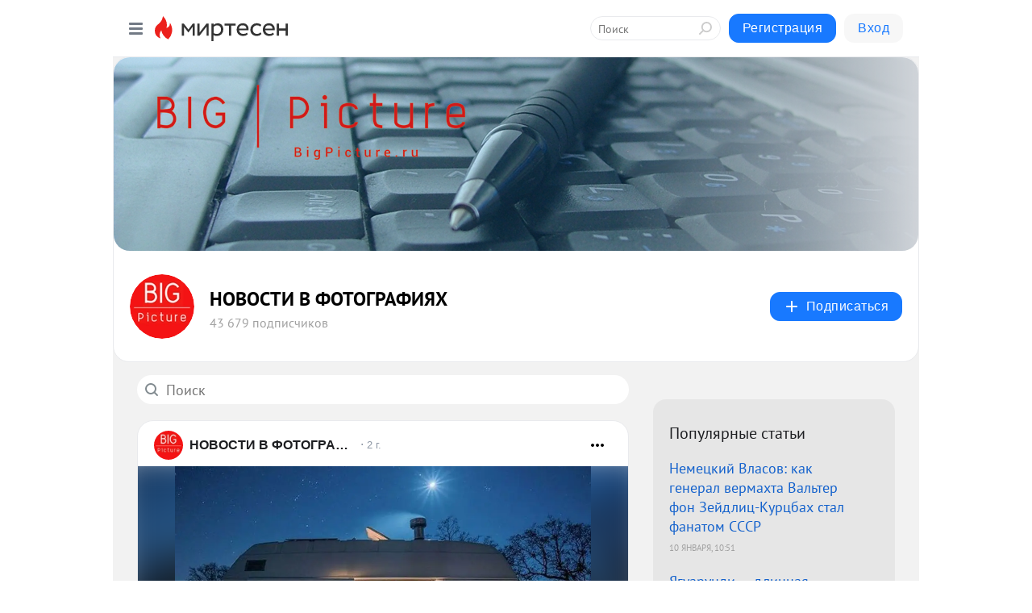

--- FILE ---
content_type: text/html; charset=utf-8
request_url: https://social.bigpicture.ru/blog/?t=%D0%B0%D0%B2%D1%82%D0%BE%D0%B4%D0%BE%D0%BC&page=2
body_size: 29963
content:
<!DOCTYPE html>
<html lang="ru" >
<head>
<meta charset="utf-8" />
<meta name="robots" content="all"/>
<script>window.__SM_COUNTER_ID = 45130;</script>
<title data-react-helmet="true">НОВОСТИ В ФОТОГРАФИЯХ - Список материалов - Медиаплатформа МирТесен</title>
<meta name="viewport" content="width=device-width, initial-scale=1"/>
<meta name="yandex-verification" content="2bbdb888e25e7205"/>
<meta data-react-helmet="true" name="description" content="Свежие материалы тематического канала &quot;НОВОСТИ В ФОТОГРАФИЯХ&quot;&quot; в медиаплатформе МирТесен. Подписывайтесь, читайте, комментируйте, ставьте лайки"/><meta data-react-helmet="true" name="keywords" content="одноклассники, однокурсники, соседи, сослуживцы, мир тесен, земляки, старые друзья, география, блоги домов, события вокруг, социальная сеть, карта, дом, работа, web 2.0"/><meta data-react-helmet="true" property="og:image" content="https://r.mt.ru/r20/photoA5B4/20893248878-0/jpeg/bp.jpeg"/><meta data-react-helmet="true" property="og:image:width" content="1200"/><meta data-react-helmet="true" property="og:image:height" content="628"/><meta data-react-helmet="true" property="og:image:alt" content="НОВОСТИ В ФОТОГРАФИЯХ - Список материалов - Медиаплатформа МирТесен"/><meta data-react-helmet="true" property="twitter:image" content="https://r.mt.ru/r20/photoA5B4/20893248878-0/jpeg/bp.jpeg"/><meta data-react-helmet="true" property="vk:image" content="https://r.mt.ru/r20/photoA5B4/20893248878-0/jpeg/bp.jpeg"/><meta data-react-helmet="true" property="og:description" content="Свежие материалы тематического канала &quot;НОВОСТИ В ФОТОГРАФИЯХ&quot;&quot; в медиаплатформе МирТесен. Подписывайтесь, читайте, комментируйте, ставьте лайки"/><meta data-react-helmet="true" property="twitter:description" content="Свежие материалы тематического канала &quot;НОВОСТИ В ФОТОГРАФИЯХ&quot;&quot; в медиаплатформе МирТесен. Подписывайтесь, читайте, комментируйте, ставьте лайки"/><meta data-react-helmet="true" property="og:site_name" content="НОВОСТИ В ФОТОГРАФИЯХ - МирТесен"/><meta data-react-helmet="true" property="og:site" content="НОВОСТИ В ФОТОГРАФИЯХ - МирТесен"/><meta data-react-helmet="true" property="og:type" content="article"/><meta data-react-helmet="true" property="og:url" content="https://social.bigpicture.ru/blog/?t=%D0%B0%D0%B2%D1%82%D0%BE%D0%B4%D0%BE%D0%BC&amp;page=2"/><meta data-react-helmet="true" property="og:title" content="НОВОСТИ В ФОТОГРАФИЯХ - Список материалов - Медиаплатформа МирТесен"/><meta data-react-helmet="true" property="twitter:card" content="summary_large_image"/><meta data-react-helmet="true" property="twitter:title" content="НОВОСТИ В ФОТОГРАФИЯХ - Список материалов - Медиаплатформа МирТесен"/>
<link data-react-helmet="true" rel="image_src" href="https://r.mt.ru/r20/photoA5B4/20893248878-0/jpeg/bp.jpeg"/><link data-react-helmet="true" rel="canonical" href="https://social.bigpicture.ru/blog/"/><link data-react-helmet="true" rel="index" href="https://social.bigpicture.ru"/><link data-react-helmet="true" rel="alternate" type="application/atom+xml" title="НОВОСТИ В ФОТОГРАФИЯХ - МирТесен" href="https://social.bigpicture.ru/blog/atom"/><link data-react-helmet="true" rel="alternate" type="application/atom+xml" title="НОВОСТИ В ФОТОГРАФИЯХ - МирТесен" href="https://social.bigpicture.ru/blog/rss"/><link data-react-helmet="true" rel="icon" href="/favicon.ico" type="image/x-icon" sizes="16x16"/><link data-react-helmet="true" rel="shortcut icon" href="/favicon.ico" type="image/x-icon" sizes="16x16"/>

<link rel="stylesheet" href="https://alpha.mirtesen.ru/assets/modern/bundle.async.390fc67b829a9a691b15.css" media="print" onload="this.media='all'">
<link rel="stylesheet" href="https://alpha.mirtesen.ru/assets/modern/bundle.blog.40ef2de0d009ad6d924a.css" />
</head>
<body >


<!-- tns-counter.ru -->
<script type="text/javascript">
 (function(win, doc, cb){
  (win[cb] = win[cb] || []).push(function() {
   try {
    tnsCounterBigpicture_ru = new TNS.TnsCounter({
    'account':'bigpicture_ru',
    'tmsec': 'bigpicture_total'
    });
   } catch(e){}
  });

  var tnsscript = doc.createElement('script');
  tnsscript.type = 'text/javascript';
  tnsscript.async = true;
  tnsscript.src = ('https:' == doc.location.protocol ? 'https:' : 'http:') + 
   '//www.tns-counter.ru/tcounter.js';
  var s = doc.getElementsByTagName('script')[0];
  s.parentNode.insertBefore(tnsscript, s);
 })(window, this.document,'tnscounter_callback');
</script>
<noscript>
 <img src="//www.tns-counter.ru/V13a****bigpicture_ru/ru/UTF-8/tmsec=bigpicture_total/" width="0" height="0" alt="" />
</noscript>
<!--/ tns-counter.ru -->

<!-- Index.ru (openstat) -->
<span id="openstat1"></span>
<script type="text/javascript">
var openstat = { counter: 1, next: openstat };
(function(d, t, p) {
var j = d.createElement(t); j.async = true; j.type = "text/javascript";
j.src = ("https:" == p ? "https:" : "http:") + "//openstat.net/cnt.js";
var s = d.getElementsByTagName(t)[0]; s.parentNode.insertBefore(j, s);
})(document, "script", document.location.protocol);
</script>
<!--/Index.ru( openstat)-->

<meta name="robots" content="noindex,nofollow"/>
<div id="root"><div class="app blog-post-list-page"><div id="layout" class="post-list-layout bg-gray"><div id="main-container" class="not-admin"><header id="header"><div class="header-wrapper" style="width:auto"><div class="header-container"><div class="header"><div class="header__navigation"></div></div></div></div></header><div id="three-column-container"><div id="very-left-column" class=""><div class="sticky-wrap" style="left:0"><div class="sticky__content"><div class="left-menu"><div class="left-menu__blog"><div class="left-menu__item left-menu__blog-item"><div class="left-menu__item_title left-menu__item_header">НОВОСТИ В ФОТОГ...</div><a class="left-menu__item_element" href="https://bigpicture.ru/">BIGPICTURE.RU</a><a class="left-menu__item_element" href="https://bigpicture.ru/category/istoriya/">ИСТОРИЯ</a><a class="left-menu__item_element" href="https://bigpicture.ru/category/puteshestviya/">ПУТЕШЕСТВИЯ</a><a class="left-menu__item_element" href="https://bigpicture.ru/category/longridy/">ЛОНГРИДЫ</a><a class="left-menu__item_element" href="https://bigpicture.ru/category/kultura/">КУЛЬТУРА</a><a class="left-menu__item_element" href="https://bigpicture.ru/category/fotoproekt/">ФОТОПРОЕКТЫ</a><a class="left-menu__item_element" href="https://bigpicture.ru/category/dizayn/">ДИЗАЙН</a><a class="left-menu__item_element" href="https://bigpicture.ru/category/znamenitosti/">ЗНАМЕНИТОСТИ</a><button class="left-menu__item_button">Показать все<svg class="svg-icon"><use href="/images/icons.svg?v=1768618#angle-down"></use></svg></button></div><div class="left-menu__item left-menu__blog-item"><div class="left-menu__item_title left-menu__item_header"></div><i class="left-menu__item_delimiter"></i><a class="left-menu__item_element" href="https://social.bigpicture.ru/blog/latest">Новые</a><a class="left-menu__item_element" href="https://social.bigpicture.ru/blog/interesting">Лучшие</a><a class="left-menu__item_element" href="https://social.bigpicture.ru/blog/commented">Обсуждаемые</a><a class="left-menu__item_element" href="https://social.bigpicture.ru/comments">Комментарии</a><a class="left-menu__item_element" href="https://social.bigpicture.ru/people">Участники сайта</a></div></div><div class="left-menu__item" id="topics-menu"><div class="left-menu__item_title" id="topics-menu-title">Рубрики</div><a class="left-menu__item_element" href="//mirtesen.ru/topic/cooking?utm_medium=from_left_sidebar"><span><img src="//static.mtml.ru/images/topics/cooking.svg" alt="cooking" loading="lazy" width="16" height="16"/></span><span>Кулинария</span></a><a class="left-menu__item_element" href="//mirtesen.ru/topic/family?utm_medium=from_left_sidebar"><span><img src="//static.mtml.ru/images/topics/family.svg" alt="family" loading="lazy" width="16" height="16"/></span><span>Дети и семья</span></a><a class="left-menu__item_element" href="//mirtesen.ru/topic/show?utm_medium=from_left_sidebar"><span><img src="//static.mtml.ru/images/topics/show.svg" alt="show" loading="lazy" width="16" height="16"/></span><span>Шоу-бизнес</span></a><a class="left-menu__item_element" href="//mirtesen.ru/topic/politics?utm_medium=from_left_sidebar"><span><img src="//static.mtml.ru/images/topics/politics.svg" alt="politics" loading="lazy" width="16" height="16"/></span><span>Политика</span></a><a class="left-menu__item_element" href="//mirtesen.ru/topic/health?utm_medium=from_left_sidebar"><span><img src="//static.mtml.ru/images/topics/health.svg" alt="health" loading="lazy" width="16" height="16"/></span><span>Здоровье</span></a><button class="left-menu__item_button">Показать все<svg class="svg-icon"><use href="/images/icons.svg?v=1768618#angle-down"></use></svg></button></div><div class="left-menu__item"><div class="left-menu__item_title left-menu__item_header"><a href="https://mirtesen.ru/" class="left-menu__item_title-anchor">Моя лента</a></div><a href="https://mirtesen.ru/chats" class="left-menu__item_element left-menu__item_element_chat" target="_self"><span><img src="//static.mtml.ru/images/icons_v2/chats.svg" alt="ЧАТЫ" loading="lazy" width="16" height="16"/></span><span id="chats-tooltip">ЧАТЫ</span></a><a href="https://mirtesen.ru/polls" class="left-menu__item_element left-menu__item_element_poll" target="_self"><span><img src="//static.mtml.ru/images/icons_v2/vote.svg" alt="Опросы" loading="lazy" width="28" height="28"/></span><span id="polls-tooltip">Опросы</span></a><a href="https://mirtesen.ru/bloggers" class="left-menu__item_element" target="_self"><span><img src="//static.mtml.ru/images/icons_v2/IconBloggersColor.svg" alt="Блогеры" loading="lazy" width="17" height="17"/></span><span id="bloggers-tooltip">Блогеры</span></a><a href="https://mirtesen.ru/user-posts" class="left-menu__item_element" target="_self"><span><img src="//static.mtml.ru/images/icons_v2/IconUserContent.svg" alt="Глас народа" loading="lazy" width="16" height="16"/></span><span id="user-posts-tooltip">Глас народа</span></a><a href="https://mirtesen.ru/popular/liked" class="left-menu__item_element" target="_self"><span><img src="//static.mtml.ru/images/icons_v2/IconPopularColor.svg" alt="Популярное" loading="lazy" width="13" height="16"/></span><span id="popular-posts-tooltip">Популярное</span></a><a href="https://mirtesen.ru/popular/commented" class="left-menu__item_element" target="_self"><span><img src="//static.mtml.ru/images/icons_v2/IconDiscussColor.svg" alt="Обсуждаемое" loading="lazy" width="14" height="14"/></span><span id="commented-posts-tooltip">Обсуждаемое</span></a></div><div class="left-menu__item" id="common-menu"><a href="https://k41tv.app.link/sidebarlink" class="btn btn-primary btn-primary_left-menu" target="_blank" id="app-tooltip"><svg class="svg"><use href="/images/icons.svg#app-icon"></use></svg><span class="left-menu__item_element-text">Мессенджер МТ</span></a><a href="https://info.mirtesen.ru/about" class="left-menu__item_element" target="_blank"><span><img src="//static.mtml.ru/images/icons_v2/IconAbout.svg" alt="О компании" loading="lazy" width="9" height="14"/></span><span class="left-menu__item_element-text">О компании</span></a><a href="https://info.mirtesen.ru/glagol" class="left-menu__item_element" target="_blank"><span><img src="//static.mtml.ru/images/icons_v2/icon-glagol.svg" alt="О редакции ГлагоL" loading="lazy" width="8" height="13"/></span><span class="left-menu__item_element-text">О редакции ГлагоL</span></a><a href="https://info.mirtesen.ru/news" class="left-menu__item_element" target="_blank"><span><img src="//static.mtml.ru/images/icons_v2/IconNews.svg" alt="Новости" loading="lazy" width="16" height="14"/></span><span class="left-menu__item_element-text">Новости</span></a><a href="https://info.mirtesen.ru/partners" class="left-menu__item_element" target="_blank"><span><img src="//static.mtml.ru/images/icons_v2/IconPartners.svg" alt="Партнерам" loading="lazy" width="16" height="13"/></span><span class="left-menu__item_element-text">Партнерам</span></a><a href="https://info.mirtesen.ru/promo" class="left-menu__item_element" target="_blank"><span><img src="//static.mtml.ru/images/icons_v2/IconAdvertizing.svg" alt="Рекламодателям" loading="lazy" width="17" height="16"/></span><span class="left-menu__item_element-text">Рекламодателям</span></a><a href="https://mirtesen.ru/feedback/report" class="left-menu__item_element" target="_blank"><span><img src="//static.mtml.ru/images/icons_v2/IconFeedback.svg" alt="Обратная связь" loading="lazy" width="16" height="13"/></span><span class="left-menu__item_element-text">Обратная связь</span></a><a href="https://mirtesen.ru/feedback/report/spam" class="left-menu__item_element" target="_blank"><span><img src="//static.mtml.ru/images/icons_v2/IconSpam.svg" alt="Пожаловаться на спам" loading="lazy" width="15" height="14"/></span><span class="left-menu__item_element-text">Пожаловаться на спам</span></a><a href="https://info.mirtesen.ru/agreement" class="left-menu__item_element" target="_blank"><span><img src="//static.mtml.ru/images/icons_v2/IconAgreement.svg" alt="Соглашение" loading="lazy" width="15" height="16"/></span><span class="left-menu__item_element-text">Соглашение</span></a><a href="https://info.mirtesen.ru/recommendation_rules" class="left-menu__item_element" target="_blank"><span><img src="//static.mtml.ru/images/icons_v2/IconAgreement.svg" alt="Рекомендательные технологии" loading="lazy" width="15" height="16"/></span><span class="left-menu__item_element-text">Рекомендательные технологии</span></a></div></div><p class="recommendation-tech">На информационном ресурсе применяются <a href="https://info.mirtesen.ru/recommendation_rules">рекомендательные технологии</a> (информационные технологии предоставления информации на основе сбора, систематизации и анализа сведений, относящихся к предпочтениям пользователей сети &quot;Интернет&quot;, находящихся на территории Российской Федерации)</p><div class="mt-tizer-ad-block"><div class="partner-block-wrapper"><div id="unit_99821"></div></div></div></div></div></div><div id="content-container"><div id="secondary-header" class="secondary-header secondary-header_blog"><div class="secondary-header__top secondary-header__top_has-background" style="background-image:url(//mtdata.ru/u20/photoA5B4/20893248878-0/original.jpeg)"></div><div class="secondary-header__middle secondary-header__middle_with-top"><div id="secondary-header-logo" class="secondary-header__logo-outer"><div class="secondary-header__logo-wrap"><a class="userlogo userlogo_xl" href="https://social.bigpicture.ru/?utm_referrer=mirtesen.ru" title="" target="" data-rjs="2"></a></div></div><div class="secondary-header__title-wrap"><div class="secondary-header__title-subscribers"><h1 class="secondary-header__title"><a class="secondary-header__title-link" href="https://social.bigpicture.ru/?utm_referrer=mirtesen.ru" style="color:#000" rel="nofollow">НОВОСТИ В ФОТОГРАФИЯХ</a></h1><i class="secondary-header__subscribers">43 679 подписчиков</i></div></div><div><div id="mt-dropdown-menu" class="mt-dropdown-menu"><button appearance="btn" title="Подписаться" type="button" class="mt-dropdown-menu__btn btn btn-primary"><svg class="svg-icon"><use href="/images/icons.svg?v=1768618#cross"></use></svg>Подписаться</button></div></div></div></div><div id="double-column-container"><div id="right-column"><div class="partner-block-wrapper"><div id="unit_95129"></div></div><div class="right-column-posts"><h3 class="right-column-posts__title">Популярные статьи</h3><ul class="right-column-posts_list"><li class="right-column-posts_list_item"><a href="//social.bigpicture.ru/blog/43509686322?utm_referrer=mirtesen.ru&amp;utm_medium=from_block_popular_articles" class="right-column-posts_list_item__link"><span class="right-column-posts_list_item__title">Немецкий Власов: как генерал вермахта Вальтер фон Зейдлиц-Курцбах стал фанатом СССР</span><span class="right-column-posts_list_item__date"></span></a></li><li class="right-column-posts_list_item"><a href="//social.bigpicture.ru/blog/43560582314?utm_referrer=mirtesen.ru&amp;utm_medium=from_block_popular_articles" class="right-column-posts_list_item__link"><span class="right-column-posts_list_item__title">Ягуарунди — длинная чирикающая кошка, которая дружит с обезьянами и ест бананы</span><span class="right-column-posts_list_item__date"></span></a></li><li class="right-column-posts_list_item"><a href="//social.bigpicture.ru/blog/43288059280?utm_referrer=mirtesen.ru&amp;utm_medium=from_block_popular_articles" class="right-column-posts_list_item__link"><span class="right-column-posts_list_item__title">Как тает Арктика — впечатляющее сравнение кадров XX века и современных</span><span class="right-column-posts_list_item__date"></span></a></li></ul></div><div class="partner-block-wrapper"><div id="unit_99810"></div></div><div class="right-column-comments right-column-comments_blog"><h3 class="right-column-comments__title">Свежие комментарии</h3><ul class="right-column-comments-list"><li class="right-column-comments-item"><a href="https://mirtesen.ru/people/988428427" class="right-column-comments-item__author"><span class="userlogo userlogo_s" href="" style="background:linear-gradient(hsl(24, 100%, 50%), hsl(54, 80%, 50%))" target="">EV</span><div class="right-column-comments-item__author__info"><i class="right-column-comments-item__author__name" style="color:hsl(39, 70%, 50%)">Evgeni Velesik</i><i class="right-column-comments-item__pubdate"></i></div></a><div class="right-column-comments-item__post"><span class="right-column-comments-item__post__message">Интересно, солдаты у них тоже палочками хлебают или супы руками?</span><span class="right-column-comments-item__post__title">Почему азиаты едя...</span></div></li><li class="right-column-comments-item"><a href="https://mirtesen.ru/people/605695246" class="right-column-comments-item__author"><span class="userlogo userlogo_s" href="" title="" target="" data-rjs="2"></span><div class="right-column-comments-item__author__info"><i class="right-column-comments-item__author__name" style="color:hsl(174, 70%, 50%)">Амара Карпова</i><i class="right-column-comments-item__pubdate"></i></div></a><div class="right-column-comments-item__post"><span class="right-column-comments-item__post__message">КРАСАВИЦЫ🥰</span><span class="right-column-comments-item__post__title">10 самых великих ...</span></div></li><li class="right-column-comments-item"><a href="https://mirtesen.ru/people/605695246" class="right-column-comments-item__author"><span class="userlogo userlogo_s" href="" title="" target="" data-rjs="2"></span><div class="right-column-comments-item__author__info"><i class="right-column-comments-item__author__name" style="color:hsl(174, 70%, 50%)">Амара Карпова</i><i class="right-column-comments-item__pubdate"></i></div></a><div class="right-column-comments-item__post"><span class="right-column-comments-item__post__message">Красотуля🥰</span><span class="right-column-comments-item__post__title">Ягуарунди — длинн...</span></div></li></ul></div><div class="sticky2" style="top:30px"><div class="partner-block-wrapper"><div id="unit_99808"></div></div></div></div><div id="content-column"><div class="blog-post-list"><div class="mt-search-input"><input type="text" placeholder="Поиск" name="search" autoComplete="off" class="mt-search-input__input" spellcheck="false" value=""/><i class="mt-search-input__icon"><svg class="svg-icon"><use href="/images/icons.svg?v=1768618#search"></use></svg></i></div><div class="clearfix inft-scroll"><article class="inft blog-post"><article class="post-card"><div class="post-card__header"><div class="post-card__main"><div class="post-card__info-without-topic"><a class="post-card__logo" href="//social.bigpicture.ru?utm_referrer=mirtesen.ru" target="_self"><span class="userlogo" href="" title="" target="" data-rjs="2"></span></a><a class="post-card__author" href="//social.bigpicture.ru?utm_referrer=mirtesen.ru" target="_self"><div class="post-author"><span>НОВОСТИ В ФОТОГРАФИЯХ</span></div></a><a href="//social.bigpicture.ru/blog/43017391135/30-domov-na-kolesah-kotoryie-uyutnee-mnogih-kvartir?utm_referrer=mirtesen.ru" class="pubdate post-card__pubdate" target="_self"></a></div></div><div class="post-card__context-actions"><div id="mt-dropdown-menu" class="mt-dropdown-menu context-dropdown"><button type="button" class="mt-dropdown-menu__btn"><svg class="svg-icon"><use href="/images/icons.svg?v=1768618#more"></use></svg></button></div></div></div><div class="post-card__content"><div class="post-img post-card__media"><img class="post-img__img" src="https://r2.mt.ru/r14/photo656A/20187515408-0/jpg/wnd.webp" alt="" data-rjs="2"/><div class="post-img__bg" style="background-image:url(//mtdata.ru/u14/photo656A/20187515408-0/original.jpg#20187515408)"></div></div><div class="post-card__description"><div class="post-preview"><h3 class="post-preview__title">30 домов на колесах, которые уютнее многих квартир</h3><div class="post-preview__description"><div>Многие мечтают о жизни, полной путешествий, однако далеко не каждый мечтатель рискнет действительно переселиться в дом на колесах и отправиться, куда глаза глядят. Как правило, несостоявшихся путешественников более всего пугают бытовые неудобства. Однако владельцы этих домов на колесах убеждены:</div>...<a class="post-preview__more" data-link="more" href="//social.bigpicture.ru/blog/43017391135/30-domov-na-kolesah-kotoryie-uyutnee-mnogih-kvartir?utm_referrer=mirtesen.ru">Далее</a></div></div></div></div><div class="post-card__footer"><div class="post-controls"><div><div class="post-actions"><div class="post-actions__push"></div></div></div></div></div><span></span></article></article><div class="adfox-outer blog-post-list__ad-block"><div class="partner-block-wrapper"><div id="unit_99818"></div></div></div><article class="inft blog-post"><article class="post-card"><div class="post-card__header"><div class="post-card__main"><div class="post-card__info-without-topic"><a class="post-card__logo" href="//social.bigpicture.ru?utm_referrer=mirtesen.ru" target="_self"><span class="userlogo" href="" title="" target="" data-rjs="2"></span></a><a class="post-card__author" href="//social.bigpicture.ru?utm_referrer=mirtesen.ru" target="_self"><div class="post-author"><span>НОВОСТИ В ФОТОГРАФИЯХ</span></div></a><a href="//social.bigpicture.ru/blog/43444435794/Zolotoe-vremya-na-kolesah-amerikanskie-treylernyie-parki-v-50-e-?utm_referrer=mirtesen.ru" class="pubdate post-card__pubdate" target="_self"></a></div></div><div class="post-card__context-actions"><div id="mt-dropdown-menu" class="mt-dropdown-menu context-dropdown"><button type="button" class="mt-dropdown-menu__btn"><svg class="svg-icon"><use href="/images/icons.svg?v=1768618#more"></use></svg></button></div></div></div><div class="post-card__content"><div class="post-img post-card__media"><img class="post-img__img" src="https://r.mt.ru/r29/photo041F/20665589451-0/jpg/wnd.webp" alt="" data-rjs="2"/><div class="post-img__bg" style="background-image:url(//mtdata.ru/u29/photo041F/20665589451-0/original.jpg#20665589451)"></div></div><div class="post-card__description"><div class="post-preview"><h3 class="post-preview__title">Золотое время на колесах: американские трейлерные парки в 50-е и 60-е годы</h3><div class="post-preview__description"><div>В США тысячи трейлерных парков: по разным оценкам в них проживают около 20 миллионов человек. Но расцвет трейлерных парков пришелся на 50-60-е годы прошлого столетия. Давайте посмотрим на фото, сделанные во время золотой эры американских передвижных домов и узнаем их историю.&nbsp;</div>...<a class="post-preview__more" data-link="more" href="//social.bigpicture.ru/blog/43444435794/Zolotoe-vremya-na-kolesah-amerikanskie-treylernyie-parki-v-50-e-?utm_referrer=mirtesen.ru">Далее</a></div></div></div></div><div class="post-card__footer"><div class="post-controls"><div><div class="post-actions"><div class="post-actions__push"></div></div></div></div></div><span></span></article></article><article class="inft blog-post"><article class="post-card"><div class="post-card__header"><div class="post-card__main"><div class="post-card__info-without-topic"><a class="post-card__logo" href="//social.bigpicture.ru?utm_referrer=mirtesen.ru" target="_self"><span class="userlogo" href="" title="" target="" data-rjs="2"></span></a><a class="post-card__author" href="//social.bigpicture.ru?utm_referrer=mirtesen.ru" target="_self"><div class="post-author"><span>НОВОСТИ В ФОТОГРАФИЯХ</span></div></a><a href="//social.bigpicture.ru/blog/43715803019/30-domov-na-kolesah-kotoryie-uyutnee-mnogih-kvartir?utm_referrer=mirtesen.ru" class="pubdate post-card__pubdate" target="_self"></a></div></div><div class="post-card__context-actions"><div id="mt-dropdown-menu" class="mt-dropdown-menu context-dropdown"><button type="button" class="mt-dropdown-menu__btn"><svg class="svg-icon"><use href="/images/icons.svg?v=1768618#more"></use></svg></button></div></div></div><div class="post-card__content"><div class="post-img post-card__media"><img class="post-img__img" src="https://r3.mt.ru/r23/photo309A/20599135911-0/jpg/wnd.webp" alt="" data-rjs="2"/><div class="post-img__bg" style="background-image:url(//mtdata.ru/u23/photo309A/20599135911-0/original.jpg#20599135911)"></div></div><div class="post-card__description"><div class="post-preview"><h3 class="post-preview__title">30 домов на колесах, которые уютнее многих квартир</h3><div class="post-preview__description"><div>Многие мечтают о жизни, полной путешествий, однако далеко не каждый мечтатель рискнет действительно переселиться в дом на колесах и отправиться, куда глаза глядят. Как правило, несостоявшихся путешественников более всего пугают бытовые неудобства. Однако владельцы этих домов на колесах убеждены:</div>...<a class="post-preview__more" data-link="more" href="//social.bigpicture.ru/blog/43715803019/30-domov-na-kolesah-kotoryie-uyutnee-mnogih-kvartir?utm_referrer=mirtesen.ru">Далее</a></div></div></div></div><div class="post-card__footer"><div class="post-controls"><div><div class="post-actions"><div class="post-actions__push"></div></div></div></div></div><span></span></article></article><article class="inft blog-post"><article class="post-card"><div class="post-card__header"><div class="post-card__main"><div class="post-card__info-without-topic"><a class="post-card__logo" href="//social.bigpicture.ru?utm_referrer=mirtesen.ru" target="_self"><span class="userlogo" href="" title="" target="" data-rjs="2"></span></a><a class="post-card__author" href="//social.bigpicture.ru?utm_referrer=mirtesen.ru" target="_self"><div class="post-author"><span>НОВОСТИ В ФОТОГРАФИЯХ</span></div></a><a href="//social.bigpicture.ru/blog/43931693940/Zolotoe-vremya-na-kolesah-amerikanskie-treylernyie-parki-v-50-e-?utm_referrer=mirtesen.ru" class="pubdate post-card__pubdate" target="_self"></a></div></div><div class="post-card__context-actions"><div id="mt-dropdown-menu" class="mt-dropdown-menu context-dropdown"><button type="button" class="mt-dropdown-menu__btn"><svg class="svg-icon"><use href="/images/icons.svg?v=1768618#more"></use></svg></button></div></div></div><div class="post-card__content"><div class="post-img post-card__media"><img class="post-img__img" src="https://r2.mt.ru/r3/photo1677/20473312458-0/jpg/wnd.webp" alt="" data-rjs="2"/><div class="post-img__bg" style="background-image:url(//mtdata.ru/u3/photo1677/20473312458-0/original.jpg#20473312458)"></div></div><div class="post-card__description"><div class="post-preview"><h3 class="post-preview__title">Золотое время на колесах: американские трейлерные парки в 50-е и 60-е годы</h3><div class="post-preview__description"><div>В США тысячи трейлерных парков: по разным оценкам в них проживают около 20 миллионов человек. Но расцвет трейлерных парков пришелся на 50-60-е годы прошлого столетия. Давайте посмотрим на фото, сделанные во время золотой эры американских передвижных домов и узнаем их историю.&nbsp;</div>...<a class="post-preview__more" data-link="more" href="//social.bigpicture.ru/blog/43931693940/Zolotoe-vremya-na-kolesah-amerikanskie-treylernyie-parki-v-50-e-?utm_referrer=mirtesen.ru">Далее</a></div></div></div></div><div class="post-card__footer"><div class="post-controls"><div><div class="post-actions"><div class="post-actions__push"></div></div></div></div></div><span></span></article></article><div class="adfox-outer blog-post-list__ad-block"><div class="partner-block-wrapper"><div id="unit_99818"></div></div></div><article class="inft blog-post"><article class="post-card"><div class="post-card__header"><div class="post-card__main"><div class="post-card__info-without-topic"><a class="post-card__logo" href="//social.bigpicture.ru?utm_referrer=mirtesen.ru" target="_self"><span class="userlogo" href="" title="" target="" data-rjs="2"></span></a><a class="post-card__author" href="//social.bigpicture.ru?utm_referrer=mirtesen.ru" target="_self"><div class="post-author"><span>НОВОСТИ В ФОТОГРАФИЯХ</span></div></a><a href="//social.bigpicture.ru/blog/43889334526/Para-prevratila-staruyu-mashinu-skoroy-pomoschi-v-shikarnyiy-dom?utm_referrer=mirtesen.ru" class="pubdate post-card__pubdate" target="_self"></a></div></div><div class="post-card__context-actions"><div id="mt-dropdown-menu" class="mt-dropdown-menu context-dropdown"><button type="button" class="mt-dropdown-menu__btn"><svg class="svg-icon"><use href="/images/icons.svg?v=1768618#more"></use></svg></button></div></div></div><div class="post-card__content"><div class="post-img post-card__media"><img class="post-img__img" src="https://r1.mt.ru/r2/photo7275/20190479880-0/jpg/wnd.webp" alt="" data-rjs="2"/><div class="post-img__bg" style="background-image:url(//mtdata.ru/u2/photo7275/20190479880-0/original.jpg#20190479880)"></div></div><div class="post-card__description"><div class="post-preview"><h3 class="post-preview__title">Пара превратила старую машину скорой помощи в шикарный дом на колесах</h3><div class="post-preview__description"><div>Новозеландские тревел-блогеры мечтали о крутом фургоне, чтобы путешествовать не только удобно, но еще и уютно. Взяв ситуацию в свои руки, пара создала произведение автомобильного искусства.&nbsp;</div>...<a class="post-preview__more" data-link="more" href="//social.bigpicture.ru/blog/43889334526/Para-prevratila-staruyu-mashinu-skoroy-pomoschi-v-shikarnyiy-dom?utm_referrer=mirtesen.ru">Далее</a></div></div></div></div><div class="post-card__footer"><div class="post-controls"><div><div class="post-actions"><div class="post-actions__push"></div></div></div></div></div><span></span></article></article><span></span><div></div><div class="inft-scroll__loader"></div></div><nav class="pagination"><ul class="blog-post__pagination"><li><a href="/blog/?t=%D0%B0%D0%B2%D1%82%D0%BE%D0%B4%D0%BE%D0%BC">Назад </a></li><li>Страница: <!-- -->2<!-- --> </li><li><a href="/blog/?t=%D0%B0%D0%B2%D1%82%D0%BE%D0%B4%D0%BE%D0%BC&amp;page=3">Вперед</a></li></ul></nav></div></div></div></div></div></div><div style="position:fixed;bottom:50px;right:0;cursor:pointer;transition-duration:0.2s;transition-timing-function:linear;transition-delay:0s;z-index:10;display:none"><div id="scroll-top"><div>наверх</div></div></div></div><div></div></div></div>
<div id="messenger-portal" class="messenger-embedded"></div>
<script>window.__PRELOADED_STATE__ = {"blogDomain":{},"promotion":{"popup":{},"activeTab":"platform","sections":{"platform":{"title":"Реклама на Платформе","isMenu":true,"changed":false,"forDevs":true},"settings":{"title":"Настройки рекламы","isMenu":true,"changed":false,"forDevs":true},"item":{"title":"Редактирование объекта","isMenu":false,"changed":false,"forDevs":true},"itemAdd":{"title":"Добавление объекта","isMenu":false,"changed":false,"forDevs":true},"deposit":{"title":"Пополнение баланса","isMenu":false,"changed":false,"forDevs":true},"stats":{"title":"Статистика рекламы","isMenu":true,"changed":false,"forDevs":true}},"changed":{"platform":false,"settings":false,"item":false,"stats":false},"data":{"platform":"","settings":{"currentBalance":0,"spentBalance":0,"groupItem":{"id":null,"status":"STATUS_PENDING","dateStart":null,"dateEnd":null,"fullClicksLimit":null,"dayClicksLimit":null,"clickPrice":null,"utmSource":null,"utmMedium":null,"utmCampaign":null,"targetGeoIds":null,"targetIsMale":null,"targetAgeMin":null,"targetAgeMax":null,"targetTime":null,"title":null,"canChangeStatus":null,"inRotation":false,"fullClicks":0,"dayClicks":0},"blogpostItems":[]},"item":{"id":null,"status":"STATUS_PENDING","dateStart":null,"dateEnd":null,"fullClicksLimit":null,"dayClicksLimit":null,"clickPrice":null,"utmSource":null,"utmMedium":null,"utmCampaign":null,"targetGeoIds":null,"targetIsMale":null,"targetAgeMin":null,"targetAgeMax":null,"targetTime":null,"title":null,"canChangeStatus":null,"inRotation":false,"fullClicks":0,"dayClicks":0},"itemAdd":{"url":null},"deposit":{"value":""},"stats":{"periodFrom":"2025-12-27","periodTo":"2026-01-16"}},"errors":{}},"editComments":{"activeTab":"stats","sections":{"stats":{"title":"Статистика","isMenu":true,"changed":false,"forDevs":true},"settings":{"title":"Настройки","isMenu":true,"changed":false,"forDevs":true}},"changed":{"stats":false,"settings":false},"data":{"stats":{"periodFrom":"2026-01-09","periodTo":"2026-01-16"},"settings":{"applyForCommentsEnabled":0,"commonEnabled":0,"siteEnabled":0,"keyWords":[]}},"errors":{}},"actionVote":{},"header":{"sidebarEnabled":false,"sidebarIsOpen":false},"messageNotifications":{"items":[],"startFrom":0,"nextFrom":0,"hasMoreItems":true,"busy":false},"activityNotifications":{"items":[],"nextFrom":"","hasMoreItems":true,"busy":false},"headerSearch":{"value":"","result":{"people":[],"groups":[],"posts":[]},"isLoading":false,"hasResults":false},"rssEditor":{"editKey":null,"type":"add","loading":{"defaultImage":false},"values":{"maxTextLength":0,"publicationDelay":0,"useFullText":false,"useShortDesctiption":false,"ignoreMediaTags":false,"rssSourceLink":"","autoRefreshImportedThemes":false,"pregTemplateTextSearch":"","pregTemplateTextChange":"","xpathLongText":"","xpathImage":"","showCategory":"","importCategory":"","keepImages":false,"keepLinks":false,"keepIframes":false,"useEmbedCode":false,"useYandexTurbo":false,"addYandexGenreTags":false,"loadingTimout":0,"hideSourceLink":false,"defaultImage":""}},"telegramEditor":{"editKey":null,"type":"add","values":{"username":null,"signature":""}},"auth":{"user":null,"groupPrivileges":{},"viewedTooltips":{}},"authForm":{"isBusy":false,"widgetId":"0","instances":{"0":{"isOpen":false,"activeTab":"login","callAndSmsLimits":{"apiLimits":{"smsAllowed":true,"callAllowed":true,"smsTimeLimitExceededMsg":"","callTimeLimitExceededMsg":""},"timers":{}},"params":{"login":{"phone":"","code":"","mode":"SMS","step":"","errorMap":{}},"loginByEmail":{"email":"","password":"","remember":"on","step":"","errorMap":{}},"registration":{"name":"","lastname":"","email":"","phone":"","code":"","mode":"SMS","step":"","errorMap":{}},"registrationByEmail":{"email":"","name":"","phone":"","code":"","mode":"SMS","step":"","errorMap":{}},"password":{"email":"","errorMap":{}}}}}},"blogModerators":{"staff":[],"popup":{"popupType":null,"userInfo":null},"errors":{},"radioBtnValue":null},"logoEditor":{"image":null,"allowZoomOut":false,"position":{"x":0.5,"y":0.5},"scale":1,"rotate":0,"borderRadius":0,"width":100,"height":100,"border":0,"isEmpty":true,"type":"blog"},"headerBackgroundEditor":{"image":null,"type":"blog","allowZoomOut":false,"position":{"x":0.5,"y":0.5},"scale":1,"rotate":0,"borderRadius":0,"blogHeight":240,"profileHeight":240,"border":0,"isEmpty":true},"titleEditor":{"title":""},"secondaryHeader":{"logoSwitcher":false,"titleSwitcher":false,"backgroundSwitcher":false,"logoEditor":false,"titleEditor":false,"backgroundEditor":false},"blogMenuSettings":{"isChanged":false,"menuItems":[],"currentIndex":null,"menuItem":{},"staticWidgetsToRemove":[],"context":{"add":{"title":"Добавление раздела","saveButton":"Добавить"},"edit":{"title":"Раздел: ","saveButton":"Сохранить","remove":"Удалить раздел"}},"errors":{}},"siteSettings":{},"siteSettingsLeftMenu":{"sitesDropdown":false},"promotionLeftMenu":{},"editCommentsLeftMenu":{},"blogPostList":{"searchValue":"","search":{"results":null,"page":0,"hasMore":true,"isLoading":false},"blogPostList":[{"id":43017391135,"title":"30 домов на колесах, которые уютнее многих квартир","url":"//social.bigpicture.ru/blog/43017391135?utm_referrer=mirtesen.ru","seo_url":"//social.bigpicture.ru/blog/43017391135/30-domov-na-kolesah-kotoryie-uyutnee-mnogih-kvartir?utm_referrer=mirtesen.ru","canonical_url":"https://bigpicture.ru/30-domov-na-kolesax-kotorye-uyutnee-mnogix-kvartir/?target=mirtesen-1679957400","created":1679957940,"date":1679957400,"publish_time":null,"status":"STATUS_ACTIVE","isTitleHidden":false,"preview_text":"Многие мечтают о жизни, полной путешествий, однако далеко не каждый мечтатель рискнет действительно переселиться в дом на колесах и отправиться, куда глаза глядят. Как правило, несостоявшихся путешественников более всего пугают бытовые неудобства. Однако владельцы этих домов на колесах убеждены:","comments_count":0,"post_type":"post","likes":{"count":0,"user_likes":0,"can_like":0,"marks_pluses":0,"marks_minuses":0,"user_like_attr":null,"like_attr_ids":[]},"from_id":663339926,"from":{"id":663339926,"display_name":"Евгения Молчанова","url":"//mirtesen.ru/people/663339926","photo_original":"//mtdata.ru/u3/photo8EA8/20547100640-0/original.jpeg","isAuthenticAccount":false},"group":{"display_name":"НОВОСТИ В ФОТОГРАФИЯХ","url":"//social.bigpicture.ru","photo_original":"//mtdata.ru/u9/photo3475/20547156143-0/original.jpeg","id":30578050879,"canViewBlogPostCreator":false,"showSubscribersAmount":true,"is_subscribed":false,"is_member":false,"is_owner":false,"is_staff":false,"created":1416488109},"attachments":[{"photo":{"id":20187515408,"photo_original":"//mtdata.ru/u14/photo656A/20187515408-0/original.jpg#20187515408","title":"1","width":800,"height":573}}],"modified":1760001643,"is_draft":false,"is_queued":false,"topic":"auto","tags":["своими руками","дизайн и архитектура","автодом","уют","авто","автобус","мобильный дом","путешествия"],"close_comments":false,"marks_count":0,"reposts":0,"recommendations":null,"foreignPollId":null,"isSlider":null,"padRedirectUrl":"https://mirtesen.ru/url?e=pad_click&pad_page=0&blog_post_id=43017391135","editorStatus":"EDITOR_STATUS_NONE","extraData":null,"notificationsCanBeSent":true,"notificationsSent":false,"notificationsWillBeSent":false,"notificationsLimit":4,"formattedDates":{"iso":"2023-03-27T22:50:00.000Z","ver1":"28 марта, 1:50","ver2":"28.03.2023 в 1:50","ver3":"28 мар., 1:50"},"images":[{"main":true,"url":"//mtdata.ru/u14/photo656A/20187515408-0/original.jpg#20187515408","width":800,"height":573}],"videos":[],"shared_post":null,"mentionedPersons":null},{"id":43444435794,"title":"Золотое время на колесах: американские трейлерные парки в 50-е и 60-е годы","url":"//social.bigpicture.ru/blog/43444435794?utm_referrer=mirtesen.ru","seo_url":"//social.bigpicture.ru/blog/43444435794/Zolotoe-vremya-na-kolesah-amerikanskie-treylernyie-parki-v-50-e-?utm_referrer=mirtesen.ru","canonical_url":"https://bigpicture.ru/zolotoe-vremya-na-kolesax-amerikanskie-trejlernye-parki-v-50-e-i-60-e-gody/?target=mirtesen-1675695000","created":1675695506,"date":1675695000,"publish_time":null,"status":"STATUS_ACTIVE","isTitleHidden":false,"preview_text":"В США тысячи трейлерных парков: по разным оценкам в них проживают около 20 миллионов человек. Но расцвет трейлерных парков пришелся на 50-60-е годы прошлого столетия. Давайте посмотрим на фото, сделанные во время золотой эры американских передвижных домов и узнаем их историю.&nbsp;","comments_count":0,"post_type":"post","likes":{"count":0,"user_likes":0,"can_like":0,"marks_pluses":0,"marks_minuses":0,"user_like_attr":null,"like_attr_ids":[]},"from_id":663339926,"from":{"id":663339926,"display_name":"Евгения Молчанова","url":"//mirtesen.ru/people/663339926","photo_original":"//mtdata.ru/u3/photo8EA8/20547100640-0/original.jpeg","isAuthenticAccount":false},"group":{"display_name":"НОВОСТИ В ФОТОГРАФИЯХ","url":"//social.bigpicture.ru","photo_original":"//mtdata.ru/u9/photo3475/20547156143-0/original.jpeg","id":30578050879,"canViewBlogPostCreator":false,"showSubscribersAmount":true,"is_subscribed":false,"is_member":false,"is_owner":false,"is_staff":false,"created":1416488109},"attachments":[{"photo":{"id":20665589451,"photo_original":"//mtdata.ru/u29/photo041F/20665589451-0/original.jpg#20665589451","title":"1","width":800,"height":469}}],"modified":1760060166,"is_draft":false,"is_queued":false,"topic":"society","tags":["автодом","США","авто","мобильный дом"],"close_comments":false,"marks_count":0,"reposts":0,"recommendations":null,"foreignPollId":null,"isSlider":null,"padRedirectUrl":"https://mirtesen.ru/url?e=pad_click&pad_page=0&blog_post_id=43444435794","editorStatus":"EDITOR_STATUS_NONE","extraData":null,"notificationsCanBeSent":true,"notificationsSent":false,"notificationsWillBeSent":false,"notificationsLimit":4,"formattedDates":{"iso":"2023-02-06T14:50:00.000Z","ver1":"6 февраля, 17:50","ver2":"06.02.2023 в 17:50","ver3":"6 февр., 17:50"},"images":[{"main":true,"url":"//mtdata.ru/u29/photo041F/20665589451-0/original.jpg#20665589451","width":800,"height":469}],"videos":[],"shared_post":null,"mentionedPersons":null},{"id":43715803019,"title":"30 домов на колесах, которые уютнее многих квартир","url":"//social.bigpicture.ru/blog/43715803019?utm_referrer=mirtesen.ru","seo_url":"//social.bigpicture.ru/blog/43715803019/30-domov-na-kolesah-kotoryie-uyutnee-mnogih-kvartir?utm_referrer=mirtesen.ru","canonical_url":"https://bigpicture.ru/30-domov-na-kolesax-kotorye-uyutnee-mnogix-kvartir/?target=mirtesen-1649847032","created":1649847666,"date":1649847032,"publish_time":null,"status":"STATUS_ACTIVE","isTitleHidden":false,"preview_text":"Многие мечтают о жизни, полной путешествий, однако далеко не каждый мечтатель рискнет действительно переселиться в дом на колесах и отправиться, куда глаза глядят. Как правило, несостоявшихся путешественников более всего пугают бытовые неудобства. Однако владельцы этих домов на колесах убеждены:","comments_count":0,"post_type":"post","likes":{"count":1,"user_likes":0,"can_like":0,"marks_pluses":1,"marks_minuses":0,"user_like_attr":null,"like_attr_ids":[{"id":100,"count":1}]},"from_id":663339926,"from":{"id":663339926,"display_name":"Евгения Молчанова","url":"//mirtesen.ru/people/663339926","photo_original":"//mtdata.ru/u3/photo8EA8/20547100640-0/original.jpeg","isAuthenticAccount":false},"group":{"display_name":"НОВОСТИ В ФОТОГРАФИЯХ","url":"//social.bigpicture.ru","photo_original":"//mtdata.ru/u9/photo3475/20547156143-0/original.jpeg","id":30578050879,"canViewBlogPostCreator":false,"showSubscribersAmount":true,"is_subscribed":false,"is_member":false,"is_owner":false,"is_staff":false,"created":1416488109},"attachments":[{"photo":{"id":20599135911,"photo_original":"//mtdata.ru/u23/photo309A/20599135911-0/original.jpg#20599135911","title":"1","width":800,"height":573}}],"modified":1760107302,"is_draft":false,"is_queued":false,"topic":"auto","tags":["своими руками","дизайн и архитектура","автодом","уют","авто","автобус","мобильный дом","путешествия"],"close_comments":false,"marks_count":1,"reposts":0,"recommendations":null,"foreignPollId":null,"isSlider":null,"padRedirectUrl":"https://mirtesen.ru/url?e=pad_click&pad_page=0&blog_post_id=43715803019","editorStatus":"EDITOR_STATUS_NONE","extraData":null,"notificationsCanBeSent":true,"notificationsSent":false,"notificationsWillBeSent":false,"notificationsLimit":4,"formattedDates":{"iso":"2022-04-13T10:50:32.000Z","ver1":"13 апреля, 13:50","ver2":"13.04.2022 в 13:50","ver3":"13 апр., 13:50"},"images":[{"main":true,"url":"//mtdata.ru/u23/photo309A/20599135911-0/original.jpg#20599135911","width":800,"height":573}],"videos":[],"shared_post":null,"mentionedPersons":null},{"id":43931693940,"title":"Золотое время на колесах: американские трейлерные парки в 50-е и 60-е годы","url":"//social.bigpicture.ru/blog/43931693940?utm_referrer=mirtesen.ru","seo_url":"//social.bigpicture.ru/blog/43931693940/Zolotoe-vremya-na-kolesah-amerikanskie-treylernyie-parki-v-50-e-?utm_referrer=mirtesen.ru","canonical_url":"https://bigpicture.ru/zolotoe-vremya-na-kolesax-amerikanskie-trejlernye-parki-v-50-e-i-60-e-gody/?target=mirtesen-1648878637","created":1648879314,"date":1648878637,"publish_time":null,"status":"STATUS_ACTIVE","isTitleHidden":false,"preview_text":"В США тысячи трейлерных парков: по разным оценкам в них проживают около 20 миллионов человек. Но расцвет трейлерных парков пришелся на 50-60-е годы прошлого столетия. Давайте посмотрим на фото, сделанные во время золотой эры американских передвижных домов и узнаем их историю.&nbsp;","comments_count":0,"post_type":"post","likes":{"count":0,"user_likes":0,"can_like":0,"marks_pluses":0,"marks_minuses":0,"user_like_attr":null,"like_attr_ids":[]},"from_id":663339926,"from":{"id":663339926,"display_name":"Евгения Молчанова","url":"//mirtesen.ru/people/663339926","photo_original":"//mtdata.ru/u3/photo8EA8/20547100640-0/original.jpeg","isAuthenticAccount":false},"group":{"display_name":"НОВОСТИ В ФОТОГРАФИЯХ","url":"//social.bigpicture.ru","photo_original":"//mtdata.ru/u9/photo3475/20547156143-0/original.jpeg","id":30578050879,"canViewBlogPostCreator":false,"showSubscribersAmount":true,"is_subscribed":false,"is_member":false,"is_owner":false,"is_staff":false,"created":1416488109},"attachments":[{"photo":{"id":20473312458,"photo_original":"//mtdata.ru/u3/photo1677/20473312458-0/original.jpg#20473312458","title":"1","width":800,"height":469}}],"modified":1680248244,"is_draft":false,"is_queued":false,"topic":"society","tags":["автодом","США","авто","мобильный дом"],"close_comments":false,"marks_count":0,"reposts":0,"recommendations":null,"foreignPollId":null,"isSlider":null,"padRedirectUrl":"https://mirtesen.ru/url?e=pad_click&pad_page=0&blog_post_id=43931693940","editorStatus":"EDITOR_STATUS_NONE","extraData":null,"notificationsCanBeSent":true,"notificationsSent":false,"notificationsWillBeSent":false,"notificationsLimit":4,"formattedDates":{"iso":"2022-04-02T05:50:37.000Z","ver1":"2 апреля, 8:50","ver2":"02.04.2022 в 8:50","ver3":"2 апр., 8:50"},"images":[{"main":true,"url":"//mtdata.ru/u3/photo1677/20473312458-0/original.jpg#20473312458","width":800,"height":469}],"videos":[],"shared_post":null,"mentionedPersons":null},{"id":43889334526,"title":"Пара превратила старую машину скорой помощи в шикарный дом на колесах","url":"//social.bigpicture.ru/blog/43889334526?utm_referrer=mirtesen.ru","seo_url":"//social.bigpicture.ru/blog/43889334526/Para-prevratila-staruyu-mashinu-skoroy-pomoschi-v-shikarnyiy-dom?utm_referrer=mirtesen.ru","canonical_url":"https://bigpicture.ru/para-prevratila-staruyu-mashinu-skoroj/?target=mirtesen-1644717003","created":1644717691,"date":1644717003,"publish_time":null,"status":"STATUS_ACTIVE","isTitleHidden":false,"preview_text":"Новозеландские тревел-блогеры мечтали о крутом фургоне, чтобы путешествовать не только удобно, но еще и уютно. Взяв ситуацию в свои руки, пара создала произведение автомобильного искусства.&nbsp;","comments_count":0,"post_type":"post","likes":{"count":1,"user_likes":0,"can_like":0,"marks_pluses":1,"marks_minuses":0,"user_like_attr":null,"like_attr_ids":[{"id":100,"count":1}]},"from_id":663339926,"from":{"id":663339926,"display_name":"Евгения Молчанова","url":"//mirtesen.ru/people/663339926","photo_original":"//mtdata.ru/u3/photo8EA8/20547100640-0/original.jpeg","isAuthenticAccount":false},"group":{"display_name":"НОВОСТИ В ФОТОГРАФИЯХ","url":"//social.bigpicture.ru","photo_original":"//mtdata.ru/u9/photo3475/20547156143-0/original.jpeg","id":30578050879,"canViewBlogPostCreator":false,"showSubscribersAmount":true,"is_subscribed":false,"is_member":false,"is_owner":false,"is_staff":false,"created":1416488109},"attachments":[{"photo":{"id":20190479880,"photo_original":"//mtdata.ru/u2/photo7275/20190479880-0/original.jpg#20190479880","title":"1","width":1080,"height":470}}],"modified":1680250105,"is_draft":false,"is_queued":false,"topic":"auto","tags":["блогеры","автодом","авто","до и после","путешествия","мир"],"close_comments":false,"marks_count":1,"reposts":0,"recommendations":null,"foreignPollId":null,"isSlider":null,"padRedirectUrl":"https://mirtesen.ru/url?e=pad_click&pad_page=0&blog_post_id=43889334526","editorStatus":"EDITOR_STATUS_NONE","extraData":null,"notificationsCanBeSent":true,"notificationsSent":false,"notificationsWillBeSent":false,"notificationsLimit":4,"formattedDates":{"iso":"2022-02-13T01:50:03.000Z","ver1":"13 февраля, 4:50","ver2":"13.02.2022 в 4:50","ver3":"13 февр., 4:50"},"images":[{"main":true,"url":"//mtdata.ru/u2/photo7275/20190479880-0/original.jpg#20190479880","width":1080,"height":470}],"videos":[],"shared_post":null,"mentionedPersons":null}],"hasMoreItems":true,"page":2,"title":"автодом","tag":"автодом","period":null,"before":"2026-01-17","after":"2026-01-03","status":null,"sort":"latest"},"blogPostEditor":{"id":null,"title":"","text":"","inProcess":false,"sign":"","disableComments":false,"tags":[],"tagSuggestions":[],"errors":[],"publishTime":null,"referenceUrl":"","nextBtnUrl":"","pushBtnUrl":"","pushBtnText":"","doFollowLinks":0,"pulse":0,"draft":false,"preloaderVisible":true,"errorMessage":{"isVisible":false,"text":"Произошла ошибка. Попробуйте еще раз или свяжитесь со службой поддержки."},"showPollEditor":false,"pollTab":"default","sentToModeration":false,"foundPolls":[],"foundPollsOffset":0,"hasMorePolls":true,"pollId":null},"actionModifyPostPopup":{"isOpen":false,"popupType":"","id":null,"deletedList":{},"approveList":{}},"rightColumnPosts":[{"id":43509686322,"title":"Немецкий Власов: как генерал вермахта Вальтер фон Зейдлиц-Курцбах стал фанатом СССР","url":"//social.bigpicture.ru/blog/43509686322?utm_referrer=mirtesen.ru","seo_url":"//social.bigpicture.ru/blog/43509686322?utm_referrer=mirtesen.ru","canonical_url":"//social.bigpicture.ru/blog/43509686322?utm_referrer=mirtesen.ru","created":1768043138,"date":1768042305,"publish_time":null,"status":"STATUS_ACTIVE","isTitleHidden":false,"formattedDates":{"iso":"2026-01-10T10:51:45.000Z","ver1":"10 января, 13:51","ver2":"10.01.2026 в 13:51","ver3":"10 янв., 13:51"},"images":[],"videos":[],"shared_post":null,"mentionedPersons":null},{"id":43560582314,"title":"Ягуарунди — длинная чирикающая кошка, которая дружит с обезьянами и ест бананы","url":"//social.bigpicture.ru/blog/43560582314?utm_referrer=mirtesen.ru","seo_url":"//social.bigpicture.ru/blog/43560582314?utm_referrer=mirtesen.ru","canonical_url":"//social.bigpicture.ru/blog/43560582314?utm_referrer=mirtesen.ru","created":1768413551,"date":1768413015,"publish_time":null,"status":"STATUS_ACTIVE","isTitleHidden":false,"formattedDates":{"iso":"2026-01-14T17:50:15.000Z","ver1":"14 января, 20:50","ver2":"14.01.2026 в 20:50","ver3":"14 янв., 20:50"},"images":[],"videos":[],"shared_post":null,"mentionedPersons":null},{"id":43288059280,"title":"Как тает Арктика — впечатляющее сравнение кадров XX века и современных","url":"//social.bigpicture.ru/blog/43288059280?utm_referrer=mirtesen.ru","seo_url":"//social.bigpicture.ru/blog/43288059280?utm_referrer=mirtesen.ru","canonical_url":"//social.bigpicture.ru/blog/43288059280?utm_referrer=mirtesen.ru","created":1768269604,"date":1768269058,"publish_time":null,"status":"STATUS_ACTIVE","isTitleHidden":false,"formattedDates":{"iso":"2026-01-13T01:50:58.000Z","ver1":"13 января, 4:50","ver2":"13.01.2026 в 4:50","ver3":"13 янв., 4:50"},"images":[],"videos":[],"shared_post":null,"mentionedPersons":null}],"rightColumnComments":[{"id":128160672,"text":"Интересно, солдаты у них тоже палочками хлебают или супы руками?","date":1768497479,"blog_post":{"id":43030803064,"title":"Почему азиаты едят палочками","seo_url":"//social.bigpicture.ru/blog/43030803064/Pochemu-aziatyi-edyat-palochkami?utm_referrer=mirtesen.ru"},"user":{"cover":null,"count_friends":null,"id":988428427,"url":"//mirtesen.ru/people/988428427","display_name":"Evgeni Velesik","photo_original":null},"images":[],"formattedDates":{"iso":"2026-01-15T17:17:59.000Z","ver1":"15 января, 20:17","ver2":"15.01.2026 в 20:17","ver3":"15 янв., 20:17"}},{"id":128159462,"text":"КРАСАВИЦЫ🥰","date":1768476100,"blog_post":{"id":43662609833,"title":"10 самых великих манекенщиц","seo_url":"//social.bigpicture.ru/blog/43662609833/10-samyih-velikih-manekenschits?utm_referrer=mirtesen.ru"},"user":{"cover":null,"count_friends":null,"id":605695246,"url":"//mirtesen.ru/people/605695246","display_name":"Амара Карпова","photo_original":"//mtdata.ru/u10/photo96F0/20243703305-0/original.jpeg"},"images":[],"formattedDates":{"iso":"2026-01-15T11:21:40.000Z","ver1":"15 января, 14:21","ver2":"15.01.2026 в 14:21","ver3":"15 янв., 14:21"}},{"id":128158076,"text":"Красотуля🥰","date":1768433735,"blog_post":{"id":43560582314,"title":"Ягуарунди — длинная чирикающая кошка, которая дружит с обезьянами и ест бананы","seo_url":"//social.bigpicture.ru/blog/43560582314/YAguarundi-dlinnaya-chirikayuschaya-koshka-kotoraya-druzhit-s-ob?utm_referrer=mirtesen.ru"},"user":{"cover":null,"count_friends":null,"id":605695246,"url":"//mirtesen.ru/people/605695246","display_name":"Амара Карпова","photo_original":"//mtdata.ru/u10/photo96F0/20243703305-0/original.jpeg"},"images":[],"formattedDates":{"iso":"2026-01-14T23:35:35.000Z","ver1":"15 января, 2:35","ver2":"15.01.2026 в 2:35","ver3":"15 янв., 2:35"}}],"rightColumnGallery":{"total":0,"images":[]},"blogPost":{"blogPost":[],"sliders":[],"currentSlider":{"title":"","imageUrl":"","imageWidth":0,"imageHeight":0},"sliderIndex":0,"sliderLoading":false},"blogMember":{"usedSearch":false,"activeTab":"rating","tabs":{},"staff":{},"search":{}},"aggregator":{"items":[],"page":0,"hasMore":true},"leftMenu":{"listSites":{"mySubscriptions":{"items":[],"total":0,"hideMoreButton":0},"mySites":{"items":[],"total":0,"hideMoreButton":0}},"listFriends":{"hideMoreButton":0,"items":[]},"listTopics":[{"key":"cooking","text":"Кулинария","theme":true},{"key":"family","text":"Дети и семья","theme":true},{"key":"show","text":"Шоу-бизнес","theme":true},{"key":"politics","text":"Политика","theme":true},{"key":"health","text":"Здоровье","theme":true},{"key":"IT","text":"IT","theme":true},{"key":"auto","text":"Авто-мото","theme":true},{"key":"finance","text":"Бизнес и финансы","theme":true},{"key":"animals","text":"В мире животных","theme":true},{"key":"military","text":"Военное дело","theme":true},{"key":"home","text":"Дом/Дача","theme":true},{"key":"entertainment","text":"Игры","theme":true},{"key":"history","text":"История","theme":true},{"key":"cinema","text":"Кино","theme":true},{"key":"beauty","text":"Красота","theme":true},{"key":"culture","text":"Культура","theme":true},{"key":"realty","text":"Недвижимость","theme":true},{"key":"society","text":"Общество","theme":true},{"key":"fishing","text":"Охота и рыбалка","theme":true},{"key":"technology","text":"Прогресс","theme":true},{"key":"career","text":"Работа","theme":true},{"key":"humor","text":"Развлечения","theme":true},{"key":"ad","text":"Реклама","theme":true},{"key":"religion","text":"Религия","theme":true},{"key":"sport","text":"Спорт","theme":true},{"key":"tourism","text":"Туризм","theme":true},{"key":"photo","text":"Фото","theme":true},{"key":"all","text":"Разное","theme":false}],"blogMenu":{"menuItems":[{"url":"https://bigpicture.ru/","html":null,"tags":"","type":"url","title":"BIGPICTURE.RU","width":0,"context":"default","secondary":false,"stop_tags":"","module_type":"GroupsItem","module_title":"Последние новости","main_widget_id":"BlogPosts_BlogPosts_doeblaid"},{"url":"https://bigpicture.ru/category/istoriya/","html":null,"tags":"История,здоровье и медицина,технологии","type":"url","title":"ИСТОРИЯ","width":0,"context":"istoriya","seoTitle":"","secondary":false,"stop_tags":"","module_type":"Pages","seoKeywords":"","module_title":"История","main_widget_id":"BlogPosts_BlogPosts_keidevk","seoDescription":""},{"url":"https://bigpicture.ru/category/puteshestviya/","html":null,"tags":"Путешествия,аэрофото,Европа,Азия,Россия,мир,город,Франция","type":"url","title":"ПУТЕШЕСТВИЯ","width":0,"context":"puteshestviya","seoTitle":"","secondary":false,"stop_tags":"","module_type":"Pages","seoKeywords":"","module_title":"Путешествия","main_widget_id":"BlogPosts_BlogPosts_iglitiu","seoDescription":""},{"url":"https://bigpicture.ru/category/longridy/","html":"","tags":"","type":"url","title":"ЛОНГРИДЫ","width":0,"seoTitle":"","secondary":false,"stop_tags":"","seoKeywords":"","seoDescription":""},{"url":"https://bigpicture.ru/category/kultura/","html":"","tags":"","type":"url","title":"КУЛЬТУРА","width":0,"seoTitle":"","secondary":false,"stop_tags":"","seoKeywords":"","seoDescription":""},{"url":"https://bigpicture.ru/category/fotoproekt/","html":null,"tags":"фотопроект,дети,экономика,общество,животные,ночь,спорт,позитив","type":"url","title":"ФОТОПРОЕКТЫ","width":0,"context":"fotoproektyi","seoTitle":"","secondary":false,"stop_tags":"","module_type":"Pages","seoKeywords":"","module_title":"Фотопроекты","main_widget_id":"BlogPosts_BlogPosts_usciaqoqpa","seoDescription":""},{"url":"https://bigpicture.ru/category/dizayn/","html":null,"tags":"Дизайн и архитектура,дизайн,архитектура","type":"url","title":"ДИЗАЙН","width":0,"context":"dizayn","seoTitle":"","secondary":false,"stop_tags":"","module_type":"Pages","seoKeywords":"","module_title":"Дизайн","main_widget_id":"BlogPosts_BlogPosts_uwvavi","seoDescription":""},{"url":"https://bigpicture.ru/category/znamenitosti/","html":null,"tags":"знаменитости,кино,актрисы,голливуд","type":"url","title":"ЗНАМЕНИТОСТИ","width":0,"context":"znamenitosti","seoTitle":"","secondary":false,"stop_tags":"","module_type":"Pages","seoKeywords":"","module_title":"Знаменитости","main_widget_id":"BlogPosts_BlogPosts_keufonqug","seoDescription":""},{"url":"https://bigpicture.ru/category/katastrofyi/","html":null,"tags":"Катастрофы,видео,новости,природа,стихия","type":"url","title":"КАТАСТРОФЫ","width":0,"context":"katastrofyi","seoTitle":"","secondary":false,"stop_tags":"","module_type":"Pages","seoKeywords":"","module_title":"Катастрофы","main_widget_id":"BlogPosts_BlogPosts_addiefis","seoDescription":""},{"url":"https://bigpicture.ru/top100","html":null,"tags":"","type":"url","title":"ТОП 100","width":0,"context":"default","seoTitle":"","secondary":false,"stop_tags":"","module_type":"BlogPosts","seoKeywords":"","module_title":"Лента","main_widget_id":"BlogPostsdefaultBlogPostsContent","seoDescription":""},{"url":"https://bigpicture.ru/category/zhivotnyie/","html":"","tags":"","type":"url","title":"ЖИВОТНЫЕ","width":0,"seoTitle":"","secondary":false,"stop_tags":"","seoKeywords":"","seoDescription":""},{"url":"https://bigpicture.ru/category/sport/","html":"","tags":"","type":"url","title":"СПОРТ","width":0,"seoTitle":"","secondary":false,"stop_tags":"","seoKeywords":"","seoDescription":""},{"url":"https://bigpicture.ru/category/priroda/","html":"","tags":"","type":"url","title":"ПРИРОДА","width":0,"seoTitle":"","secondary":false,"stop_tags":"","seoKeywords":"","seoDescription":""},{"url":"https://bigpicture.ru/category/tehnologii/","html":"","tags":"","type":"url","title":"ТЕХНОЛОГИИ","width":0,"seoTitle":"","secondary":false,"stop_tags":"","seoKeywords":"","seoDescription":""},{"url":"https://bigpicture.ru/category/obshhestvo/","html":"","tags":"","type":"url","title":"ОБЩЕСТВО","width":0,"seoTitle":"","secondary":false,"stop_tags":"","seoKeywords":"","seoDescription":""},{"url":"https://bigpicture.ru/category/pozitiv/","html":"","tags":"","type":"url","title":"ПОЗИТИВ","width":0,"seoTitle":"","secondary":false,"stop_tags":"","seoKeywords":"","seoDescription":""}],"activeItem":null},"profileMenu":{"menuItems":[],"activeItem":null},"url":null,"initialCount":5,"loadCount":10,"isDropdownVisible":false},"actionBlogPostNotify":{"isOpen":false,"id":null,"message":""},"blogCommentPage":{"items":[],"hasMoreItems":true,"page":0,"userStatus":null,"showModal":false,"modalCommentId":null},"groups":{"ratedGroups":[],"page":1,"hasMore":true,"period":"PERIOD_MONTH","order":"ORDER_BY_UNIQUE_VISITORS","searchValue":""},"stat":{"promoBalance":null,"wagesPromoBonuses":null,"wagesTotalBalance":null,"loading":false,"current":{"period":"PERIOD_TODAY","periodFrom":"2025-12-16","periodTo":"2026-01-17","timeframe":"TIMEFRAME_HOURS","timeframeEnabledMask":".*"},"objectId":null,"rows":[],"wages":[],"total":{},"viewsStat":{},"activeStat":"general"},"app":{"ip":"18.191.36.17","scope":"blog","disableAll":false,"disableYandexAnalytics":false,"originalUrl":"/blog/?t=%D0%B0%D0%B2%D1%82%D0%BE%D0%B4%D0%BE%D0%BC&page=2","hideAdBlocks":false,"isModernBrowser":true,"isMobile":false,"req":{"ip":"18.191.36.17","port":80,"userAgent":"Mozilla/5.0 (Macintosh; Intel Mac OS X 10_15_7) AppleWebKit/537.36 (KHTML, like Gecko) Chrome/131.0.0.0 Safari/537.36; ClaudeBot/1.0; +claudebot@anthropic.com)","cookies":{},"headers":{"connection":"upgrade","host":"social.bigpicture.ru","x-geoip2-geoname-id":"4509177","x-geoip2-country":"US","x-geoip2-city":"Columbus","x-real-ip":"18.191.36.17","x-forwarded-for":"18.191.36.17","x-forwarded-proto":"https","pragma":"no-cache","cache-control":"no-cache","upgrade-insecure-requests":"1","user-agent":"Mozilla/5.0 (Macintosh; Intel Mac OS X 10_15_7) AppleWebKit/537.36 (KHTML, like Gecko) Chrome/131.0.0.0 Safari/537.36; ClaudeBot/1.0; +claudebot@anthropic.com)","accept":"text/html,application/xhtml+xml,application/xml;q=0.9,image/webp,image/apng,*/*;q=0.8,application/signed-exchange;v=b3;q=0.9","sec-fetch-site":"none","sec-fetch-mode":"navigate","sec-fetch-user":"?1","sec-fetch-dest":"document","accept-encoding":"gzip, deflate, br"},"query":{"t":"автодом","page":"2"},"params":{},"browser":{"name":"chrome","version":"131.0.0","os":"Mac OS","type":"browser"},"protocol":"https","host":"social.bigpicture.ru","originalUrl":"/blog/?t=%D0%B0%D0%B2%D1%82%D0%BE%D0%B4%D0%BE%D0%BC&page=2","lightApp":false,"mobileApp":false,"deviceType":"desktop","isMobile":false,"specialSource":false},"metrics":{"yandexMetricaAccountId":"46799085","yandexWebmasterCheckingMetatag":"2bbdb888e25e7205","statMediaId":null},"site":{"id":30578050879,"display_name":"НОВОСТИ В ФОТОГРАФИЯХ","slogan":"фоторепортажи, фотопроекты, полезные статьи, интересные истории, лонгриды, тесты, мемы","url":"https://social.bigpicture.ru/blog/?t=%D0%B0%D0%B2%D1%82%D0%BE%D0%B4%D0%BE%D0%BC&page=2","photo":"//r.mtdata.ru/r120x-/u9/photo3475/20547156143-0/original.jpeg#medium","tags":null,"members_count":43679,"showSubscribersAmount":true,"is_member":false,"is_subscribed":false,"is_admin":false,"is_owner":false,"is_staff":false,"isBlocked":false,"date_wages_start":"2019-03-22","can_view_members":true,"canComment":false,"canVote":null,"can_join":false,"canAddPostWithoutApprove":false,"canAddPost":false,"canViewBlogPostCreator":false,"canViewContent":true,"smi2SiteId":"43176","smi2RightBlock":null,"smi2BottomBlock":"83168","smi2BottomBlock2":null,"smi2BottomBlock3":null,"smi2BottomBlock4":null,"smi2BlogPostBlock":"\x3cdiv id=\"unit_95656\">","hideBanners":false,"hideBottomPad":false,"ramblerTop100CounterId":"4482289","mainDomain":"//social.bigpicture.ru"},"siteBuilder":{"rev":"1.01","head":{"meta":[]},"layout":{"props":[],"style":[],"elements":[]},"header":{"props":[],"style":[],"elements":[]},"footer":{"props":[],"style":[],"elements":[]},"veryLeftColumn":{"props":[],"style":[],"elements":[]},"veryRightColumn":{"props":[],"style":[],"elements":[]},"mainLogo":{"props":{"image":"//mtdata.ru/u9/photo3475/20547156143-0/original.jpeg","imageUrl":"https://social.bigpicture.ru/"},"style":[]},"mainHeader":{"props":{"image":"//mtdata.ru/u20/photoA5B4/20893248878-0/original.jpeg","title":"НОВОСТИ В ФОТОГРАФИЯХ","slogan":"фоторепортажи, фотопроекты, полезные статьи, интересные истории, лонгриды, тесты, мемы","favicon":null},"style":[]},"mainMenu":{"items":[{"url":"https://bigpicture.ru/","html":null,"tags":"","type":"url","title":"BIGPICTURE.RU","width":0,"context":"default","secondary":false,"stop_tags":"","module_type":"GroupsItem","module_title":"Последние новости","main_widget_id":"BlogPosts_BlogPosts_doeblaid"},{"url":"https://bigpicture.ru/category/istoriya/","html":null,"tags":"История,здоровье и медицина,технологии","type":"url","title":"ИСТОРИЯ","width":0,"context":"istoriya","seoTitle":"","secondary":false,"stop_tags":"","module_type":"Pages","seoKeywords":"","module_title":"История","main_widget_id":"BlogPosts_BlogPosts_keidevk","seoDescription":""},{"url":"https://bigpicture.ru/category/puteshestviya/","html":null,"tags":"Путешествия,аэрофото,Европа,Азия,Россия,мир,город,Франция","type":"url","title":"ПУТЕШЕСТВИЯ","width":0,"context":"puteshestviya","seoTitle":"","secondary":false,"stop_tags":"","module_type":"Pages","seoKeywords":"","module_title":"Путешествия","main_widget_id":"BlogPosts_BlogPosts_iglitiu","seoDescription":""},{"url":"https://bigpicture.ru/category/longridy/","html":"","tags":"","type":"url","title":"ЛОНГРИДЫ","width":0,"seoTitle":"","secondary":false,"stop_tags":"","seoKeywords":"","seoDescription":""},{"url":"https://bigpicture.ru/category/kultura/","html":"","tags":"","type":"url","title":"КУЛЬТУРА","width":0,"seoTitle":"","secondary":false,"stop_tags":"","seoKeywords":"","seoDescription":""},{"url":"https://bigpicture.ru/category/fotoproekt/","html":null,"tags":"фотопроект,дети,экономика,общество,животные,ночь,спорт,позитив","type":"url","title":"ФОТОПРОЕКТЫ","width":0,"context":"fotoproektyi","seoTitle":"","secondary":false,"stop_tags":"","module_type":"Pages","seoKeywords":"","module_title":"Фотопроекты","main_widget_id":"BlogPosts_BlogPosts_usciaqoqpa","seoDescription":""},{"url":"https://bigpicture.ru/category/dizayn/","html":null,"tags":"Дизайн и архитектура,дизайн,архитектура","type":"url","title":"ДИЗАЙН","width":0,"context":"dizayn","seoTitle":"","secondary":false,"stop_tags":"","module_type":"Pages","seoKeywords":"","module_title":"Дизайн","main_widget_id":"BlogPosts_BlogPosts_uwvavi","seoDescription":""},{"url":"https://bigpicture.ru/category/znamenitosti/","html":null,"tags":"знаменитости,кино,актрисы,голливуд","type":"url","title":"ЗНАМЕНИТОСТИ","width":0,"context":"znamenitosti","seoTitle":"","secondary":false,"stop_tags":"","module_type":"Pages","seoKeywords":"","module_title":"Знаменитости","main_widget_id":"BlogPosts_BlogPosts_keufonqug","seoDescription":""},{"url":"https://bigpicture.ru/category/katastrofyi/","html":null,"tags":"Катастрофы,видео,новости,природа,стихия","type":"url","title":"КАТАСТРОФЫ","width":0,"context":"katastrofyi","seoTitle":"","secondary":false,"stop_tags":"","module_type":"Pages","seoKeywords":"","module_title":"Катастрофы","main_widget_id":"BlogPosts_BlogPosts_addiefis","seoDescription":""},{"url":"https://bigpicture.ru/top100","html":null,"tags":"","type":"url","title":"ТОП 100","width":0,"context":"default","seoTitle":"","secondary":false,"stop_tags":"","module_type":"BlogPosts","seoKeywords":"","module_title":"Лента","main_widget_id":"BlogPostsdefaultBlogPostsContent","seoDescription":""},{"url":"https://bigpicture.ru/category/zhivotnyie/","html":"","tags":"","type":"url","title":"ЖИВОТНЫЕ","width":0,"seoTitle":"","secondary":false,"stop_tags":"","seoKeywords":"","seoDescription":""},{"url":"https://bigpicture.ru/category/sport/","html":"","tags":"","type":"url","title":"СПОРТ","width":0,"seoTitle":"","secondary":false,"stop_tags":"","seoKeywords":"","seoDescription":""},{"url":"https://bigpicture.ru/category/priroda/","html":"","tags":"","type":"url","title":"ПРИРОДА","width":0,"seoTitle":"","secondary":false,"stop_tags":"","seoKeywords":"","seoDescription":""},{"url":"https://bigpicture.ru/category/tehnologii/","html":"","tags":"","type":"url","title":"ТЕХНОЛОГИИ","width":0,"seoTitle":"","secondary":false,"stop_tags":"","seoKeywords":"","seoDescription":""},{"url":"https://bigpicture.ru/category/obshhestvo/","html":"","tags":"","type":"url","title":"ОБЩЕСТВО","width":0,"seoTitle":"","secondary":false,"stop_tags":"","seoKeywords":"","seoDescription":""},{"url":"https://bigpicture.ru/category/pozitiv/","html":"","tags":"","type":"url","title":"ПОЗИТИВ","width":0,"seoTitle":"","secondary":false,"stop_tags":"","seoKeywords":"","seoDescription":""}]},"mainContent":{"props":[],"style":[],"elements":[]},"mainDomain":"social.bigpicture.ru","yaMetricsGlobal":{"ver":1,"params":{"id":91685,"type":1,"clickmap":true,"webvisor":false,"trackLinks":true,"userParams":{"interests":"cooking"},"accurateTrackBounce":true},"userParams":{"interests":"cooking"}},"smi2":{"siteId":null,"blockId":82631},"ad":{"1010":{"width":600,"height":300,"params":{"p1":"cblrf","p2":"fwea"},"ownerId":211731,"minWidth":700,"containerId":"adfox_153261720911375256"},"1011":{"width":600,"height":300,"params":{"p1":"cblsp","p2":"fpaj"},"ownerId":211731,"maxWidth":699,"containerId":"adfox_153261773090236151"},"1021":{"width":300,"height":250,"params":{"p1":"cblte","p2":"fwea"},"ownerId":211731,"maxWidth":699,"containerId":"adfox_153261769560342631"},"1030":{"width":300,"height":500,"params":{"p1":"cbjle","p2":"esju"},"ownerId":211731,"minWidth":604,"containerId":"adfox_153261111261528058"},"1031":{"width":300,"height":300,"params":{"p1":"cblsq","p2":"fpaj"},"ownerId":211731,"maxWidth":603,"containerId":"adfox_153261777631521591"},"1040":{"width":300,"height":500,"params":{"p1":"cbjle","p2":"esju"},"ownerId":211731,"minWidth":604,"containerId":"adfox_153261694997757725"},"1041":{"width":300,"height":300,"params":{"p1":"cblsq","p2":"fpaj"},"ownerId":211731,"maxWidth":603,"containerId":"adfox_153261778468469357"},"2010":{"width":600,"height":300,"params":{"p1":"caalu","p2":"fwea"},"ownerId":211731,"minWidth":700,"containerId":"adfox_153261703242952252"},"2011":{"width":300,"height":250,"params":{"p1":"bzorn","p2":"fpaj"},"ownerId":211731,"maxWidth":699,"containerId":"adfox_153261750181386805"},"2020":{"width":600,"height":300,"params":{"p1":"bzorn","p2":"fpaj"},"ownerId":211731,"minWidth":700,"containerId":"adfox_153261710946396883"},"2021":{"width":300,"height":250,"params":{"p1":"bzorn","p2":"fpaj"},"ownerId":211731,"maxWidth":699,"containerId":"adfox_153261751329973142"},"2030":{"width":600,"height":300,"params":{"p1":"bzorn","p2":"fpaj"},"ownerId":211731,"minWidth":700,"containerId":"adfox_153261712867774565"},"2031":{"width":300,"height":250,"params":{"p1":"bzorn","p2":"fpaj"},"ownerId":211731,"maxWidth":699,"containerId":"adfox_15326175251639874"},"2040":{"width":600,"height":300,"params":{"p1":"bzorn","p2":"fpaj"},"ownerId":211731,"minWidth":700,"containerId":"adfox_15326171500582688"},"2041":{"width":300,"height":250,"params":{"p1":"bzorn","p2":"fpaj"},"ownerId":211731,"maxWidth":699,"containerId":"adfox_153261753507638333"},"2050":{"width":600,"height":300,"params":{"p1":"bzorn","p2":"fpaj"},"ownerId":211731,"minWidth":700,"containerId":"adfox_153261716584983318"},"2051":null,"2060":{"width":300,"height":600,"params":{"p1":"cbrmr","p2":"fpde"},"ownerId":211731,"minWidth":700,"containerId":"adfox_15337262359918625"},"3010":{"width":300,"height":600,"params":{"p1":"bzorl","p2":"fpde"},"ownerId":211731,"containerId":"adfox_153261100866618468"},"3020":{"width":300,"height":600,"params":{"p1":"bzosr","p2":"fpde"},"ownerId":211731,"containerId":"adfox_153261106089264988"},"4010":{"width":1000,"height":250,"params":{"p1":"bzoss","p2":"esmz"},"ownerId":211731,"minWidth":1016,"containerId":"adfox_153261095245418964"},"4011":{"width":600,"height":200,"params":{"p1":"cblrh","p2":"esmz"},"ownerId":211731,"maxWidth":1015,"minWidth":650,"containerId":"adfox_153261731488444544"},"4012":{"width":320,"height":250,"params":{"p1":"cblri","p2":"esmz"},"ownerId":211731,"maxWidth":649,"containerId":"adfox_15326174333334949"},"4020":{"width":320,"height":100,"params":{"p1":"bzzws","p2":"fhgy"},"ownerId":211731,"maxWidth":599,"containerId":"adfox_153261737790015262"},"4030":{"width":160,"height":600,"params":{"p1":"cblrg","p2":"gazo"},"ownerId":211731,"containerId":"adfox_153261728039077306"},"4031":{"width":160,"height":160,"params":{"p1":"cdxkb","p2":"gazo"},"ownerId":211731,"containerId":"adfox_155196352309269337"}},"htmlFooter":{"text":"","enabled":false},"htmlHeader":{"text":"\x3c!-- tns-counter.ru -->\n\x3cscript type=\"text/javascript\">\n (function(win, doc, cb){\n  (win[cb] = win[cb] || []).push(function() {\n   try {\n    tnsCounterBigpicture_ru = new TNS.TnsCounter({\n    'account':'bigpicture_ru',\n    'tmsec': 'bigpicture_total'\n    });\n   } catch(e){}\n  });\n\n  var tnsscript = doc.createElement('script');\n  tnsscript.type = 'text/javascript';\n  tnsscript.async = true;\n  tnsscript.src = ('https:' == doc.location.protocol ? 'https:' : 'http:') + \n   '//www.tns-counter.ru/tcounter.js';\n  var s = doc.getElementsByTagName('script')[0];\n  s.parentNode.insertBefore(tnsscript, s);\n })(window, this.document,'tnscounter_callback');\n\x3c/script>\n\x3cnoscript>\n \x3cimg src=\"//www.tns-counter.ru/V13a****bigpicture_ru/ru/UTF-8/tmsec=bigpicture_total/\" width=\"0\" height=\"0\" alt=\"\" />\n\x3c/noscript>\n\x3c!--/ tns-counter.ru -->\n\n\x3c!-- Index.ru (openstat) -->\n\x3cspan id=\"openstat1\">\x3c/span>\n\x3cscript type=\"text/javascript\">\nvar openstat = { counter: 1, next: openstat };\n(function(d, t, p) {\nvar j = d.createElement(t); j.async = true; j.type = \"text/javascript\";\nj.src = (\"https:\" == p ? \"https:\" : \"http:\") + \"//openstat.net/cnt.js\";\nvar s = d.getElementsByTagName(t)[0]; s.parentNode.insertBefore(j, s);\n})(document, \"script\", document.location.protocol);\n\x3c/script>\n\x3c!--/Index.ru( openstat)-->\n\n\x3cmeta name=\"robots\" content=\"noindex,nofollow\"/>","enabled":true},"yaMetricsSite":[]},"groupBlogPostsModule":{"allowVoteVislvl":4,"allowContentVislvl":0,"allowCommentVislvl":4,"allowViewCreatorVislvl":0,"premoderation":0},"page":"blogPostList","layout":"PostListLayout","meta":{"metaPage":"blogs","canonical":"https://social.bigpicture.ru/blog/","title":"автодом"}},"staticPage":{"title":"","html":""},"blogPostNotifications":{"updatedAt":"","expandOptions":false,"expandList":false,"hasMore":false,"isEmpty":null,"page":0,"list":[],"offset":0},"blogPostNotification":{"show":false,"data":{}},"plainPostEditor":{},"mtPoll":{"poll":[]},"personSettings":{"activeTab":"personal","sections":{"personal":{"title":"Мои данные","isMenu":true,"changed":false},"contacts":{"title":"Контактная информация","isMenu":true,"changed":false},"privacy":{"title":"Приватность и уведомления","isMenu":true,"changed":false},"password":{"title":"Смена пароля","isMenu":true,"changed":false},"siteblacklist":{"title":"Сайты в черном списке","isMenu":true,"changed":false},"peopleblacklist":{"title":"Люди в черном списке","isMenu":true,"changed":false},"confirm":{"title":"Подтвердите свой номер мобильного телефона","isMenu":false,"changed":false}},"data":{"personal":{"userName":"","userSurname":"","userPseudonym":"","userStatus":"","userBirthday":"","userBirthdayMonth":"","userBirthdayYear":"","userGender":"","education":"","familyStatus":"","profession":"","favoriteMusic":"","favoriteFilms":"","favoriteBooks":"","favoriteFood":"","favoriteGames":"","favoriteOther":""},"contacts":{"personEmail":"","addEmail":"","addMessengerICQ":"","addMessengerSkype":"","addMessengerYaOnline":"","addMessengerGooglePlus":"","addMessengerMailAgent":"","addMailSocial":"","addFacebookSocial":"","addVkSocial":"","addOkSocial":"","addMobilePhone":"","addHomePhone":"","addWorkPhone":"","otherInfoInput":"","otherSitesInput":"","socialNetworks":{},"emails":{}},"privacy":{"aboutTodayThemes":true,"aboutFriendsAndNewMessage":true,"aboutComments":true,"aboutPhotos":true,"aboutSites":true,"wasInvited":"","languageSelection":0},"password":{"oldPassword":"","nextPassword":"","nextPasswordRepeat":"","showPassword":false},"confirm":{"phone":"","phoneConfirmCode":"","resending":false,"confirmSmsSent":false},"tools":{"buttonCode":"\x3ca href=\"https://mirtesen.ru/people/me?post=https://mirtesen.ru\" style=\"text-decoration: none; display: inline-block; position: relative; top: 4px;\">\x3cdiv style=\"display: table-cell; vertical-align: middle;\">\x3cimg src=\"https://static.mtml.ru/images/share_button.png\"/>\x3c/div>\x3cb style=\"color: black; font-family: Arial; font-size: 14px; display: table-cell; padding-left: 3px; vertical-align: middle;\">МирТесен\x3c/b>\x3c/a>"},"invitefriends":{"searchInput":""},"siteblacklist":{},"peopleblacklist":{}},"errors":{},"valid":{}},"personPostList":{"posts":[],"nextOffset":0,"hasMoreItems":true,"currentUserPostId":null,"page":0},"personFriends":{"search":"","tab":"friends","inProcess":false,"tabData":{"friends":{"title":"Друзья","url":"/people/[MT_USER_ID]/friends","data":[],"page":1,"hasMore":false,"count":0,"tooltip":"Ваши друзья"},"incoming-requests":{"title":"Входящие","url":"/people/[MT_USER_ID]/friends/incoming-requests","data":[],"page":1,"hasMore":false,"count":0,"tooltip":"Люди хотят добавить вас в друзья"},"outgoing-requests":{"title":"Исходящие","url":"/people/[MT_USER_ID]/friends/outgoing-requests","data":[],"page":1,"hasMore":false,"count":0,"tooltip":"Ваши предложения дружить"},"recommended":{"title":"Рекомендуемые","url":"/people/[MT_USER_ID]/friends/recommended","data":[],"page":1,"hasMore":false,"count":0,"tooltip":"Вы можете знать этих людей"}}},"personPublications":{"publications":[],"page":0,"hasMoreItems":true},"personEvents":{"events":[],"hasMoreItems":true,"page":1},"personProfile":{"profileInfo":{},"friends":[],"sites":[],"photos":[],"videos":[],"popup":{"isOpen":false,"text":"Успешно сохранено","buttonText":"ОК","reload":true,"redirect":false}},"personPrivateMedia":{"items":[],"page":1,"hasMoreItems":false},"personSites":{"page":1,"hasMoreItems":true},"personComments":{"lastMessageId":null,"hasMoreItems":true,"comments":[]},"accountConsolidation":{"accountConsolidation":null},"pad":{"topicKey":null,"filter":"selected"},"platformPostList":{"posts":[],"hasMoreItems":true,"page":0,"sort":"latest"},"platformPost":{"newsPost":[]},"topicPostList":{"topicKey":null,"filter":"selected"},"topicPartnerPost":{"post":null,"isOpen":false},"topicModeration":{"isOpen":false,"isBusy":false,"topic":null,"list":null,"currentBlogPostId":null,"nextEditorStatus":null},"recoveryPassword":{"isEmailSent":false,"emailError":"","inputValue":{"pass1":"","pass2":"","email":""}},"footerCatFish":{"postsScrolled":0},"indexMainAuthorized":{"posts":[],"nonFriendPostIds":[],"hasMore":false,"nextOffset":0,"feedId":null,"activeTab":"main","hiddenPosts":[]},"pollList":{"polls":[],"currentFilter":"new","page":0,"hasMore":true,"recordsOnPage":0,"hiddenPolls":{}},"blogPostRecommended":{"items":[],"hasMoreItems":true,"count":6,"nextOffset":0,"isLoading":false},"voteAction":{},"voteList":{"activeId":null},"blogSubscription":{"30578050879":{"isMember":false,"isSubscribed":false,"isOwner":false,"isBlocked":false}},"popularPostsList":{},"bloggersPostsList":{},"commentatorList":{},"reposterList":{},"userCard":{},"feedback":{"showModal":false,"type":"feedback","category":0,"title":"","email":"","message":"","activeTab":"form","tickets":[],"currentTicket":null,"inProcess":false,"errors":{}},"userFriendship":{},"activitiesList":{"items":[],"nextFrom":"","hasMore":true},"createSitePage":{"domain":"","similarDomains":[],"name":"","tagLine":"","description":"","keywords":"","logo":null,"inProcess":false,"successMessage":{},"errorMessage":{}},"postTiles":{},"v2Comments":{},"logoutModal":{"showModal":false,"redirectUrl":""},"pymk":{"recommendedFriends":[]},"topAuthors":{"userList":[],"hasMore":true,"offset":0,"showCount":4},"mtSearch":{"activeTab":"all","searchValue":"","isLoading":false,"tabs":{"all":{"title":"Все","url":"/search"},"people":{"title":"Люди","url":"/search/people"},"groups":{"title":"Каналы","url":"/search/groups"},"posts":{"title":"Публикации","url":"/search/posts"}},"tabData":{"people":{"data":[],"page":1,"hasMore":true},"groups":{"data":[],"page":1,"hasMore":true},"posts":{"data":[],"page":1,"hasMore":true}}},"userInterests":{"topics":[],"tags":[],"interests":{},"activeTab":"selected","inProcess":false,"search":{"isActive":false,"inProcess":false,"results":{"topic":[],"tag":[]}}},"testApi":{"csrJwt":null,"csrJwtButNoRefresh":null,"ssrJwt":null,"loaded":false,"postId":null,"csrLogin":false,"ssrLogin":false},"hashtagPostList":{"loadType":null,"posts":[],"tag":"","tagId":null,"hasMore":true,"offset":0},"reasonsForShowing":{},"channelIndex":{"items":[],"nextOffset":0,"hasMoreItems":true,"currentUserPostId":null,"page":0},"channelPost":{"mainPost":null,"currenPostId":null,"feedPosts":[],"relatedPosts":[],"visiblePosts":[],"currentPostId":null},"richPostEditor":{"id":null,"title":"","text":"","geo":{"status":"auto","tagId":null},"channel":null,"canSelectChannel":false,"canSubmit":false},"videoList":{},"videoOne":{},"videoRecommendations":{},"testDraftJs":{},"channelEditor":{"isMobile":false,"key":0,"isOpen":false,"isReady":true,"inProcess":false,"isDirty":false,"infoDirty":false,"showGeo":false,"header":{"title":""},"info":{"id":null,"name":"","title":"","description":"","isNameAvailable":true,"errors":{},"originalName":"","originalTitle":"","originalDescription":""},"content":{"tags":[],"tagSuggestions":[]},"isDeleteModalOpen":false,"isNoChannelModalOpen":false,"noChannelSource":null,"telegramEdit":{"importKey":null,"name":"","errors":{}},"telegramList":{"imports":[]},"vkList":{"imports":[]},"vkEdit":{"username":"","signature":"","errors":{}},"metrics":{"yandexMetrics":"","liveInternet":"","errors":{}},"geoPosition":{}},"channelCoverEditor":{"isOpen":false},"channelAvatarEditor":{"isOpen":false},"myChannels":{"tab":"subscribedChannels","ownedChannels":[],"subscribedChannels":{"items":[],"nextOffset":0,"hasMore":true},"blacklistedChannels":[]},"channelVeryTopTags":{"showUserModal":false,"showTopicModal":false,"searchResults":[],"geoTags":[],"tags":[],"searchInProccess":false,"headerTags":[],"isReady":false},"mtSearchResults":{"query":"","activeTab":"posts","isLoading":false,"posts":{"results":[],"page":0,"hasMore":true},"geo":{"results":[],"page":0,"hasMore":true},"channels":{"results":[],"page":0,"hasMore":true}},"mtPersonSettings":{"key":0,"isDirty":false,"isOpen":false,"isMobile":false,"isReady":false,"inProcess":false,"header":{"title":"","avatar":null},"info":{"name":"","lastname":"","nickname":"","birthday":null,"sex":null,"description":"","career":"","errors":{}},"auth":{"email":"","phone":"","newPhone":"+","newEmail":"","code":"","errors":{}},"foreignAuth":{"mailru":false,"vk":false,"ok":false},"privacy":{},"password":{"oldPassword":"","newPassword":"","newPasswordRepeat":"","errors":{}}},"veryTopHeader":{"very-top-header":{"searchActive":false},"post-popup-very-top-header":{"searchActive":false}},"postFeed":{"type":null,"items":[],"offset":0,"limit":3,"hasMoreItems":true,"page":0,"params":{}},"channelSubscribeAction":{},"post2Top":{"posts":{}},"geoPosition":{"inProcess":true,"isReady":false,"user":{"osmTag":{},"ip":{}},"post":{"osmTag":{}}},"onboarding":{"topics":[],"selectedTopics":[],"showSwitch":false,"currentTab":null,"geoTab":"user-start"},"mtPersonIndex":{"person":null,"tab":"comments","comments":[],"channels":[],"hasMoreComments":false,"commentOffset":0},"topicPostsPage":{}}</script>
<script>window.v2Topics = [{"key":"accidents","title":"Происшествия","description":null,"color":"#E9EAED","avatar":"/images/topics/accidents.svg","href":"/topic/accidents","subTopics":[{"key":"accidents_and_crashes","title":"Аварии и ДТП","href":"/topic/accidents-and-crashes"},{"key":"accidents_scandals_and_investigations","title":"Скандалы и расследования","href":"/topic/accidents-scandals-and-investigations"},{"key":"catastrophes_and_emergencies","title":"Катастрофы и ЧП","href":"/topic/catastrophes-and-emergencies"},{"key":"celebrity_incidents","title":"Происшествия со знаменитостями","href":"/topic/celebrity-incidents"},{"key":"crime","title":"Криминал и преступления","href":"/topic/crime"},{"key":"cyber_incidents","title":"Кибер-инциденты","href":"/topic/cyber-incidents"},{"key":"fires","title":"Пожары","href":"/topic/fires"},{"key":"fraud","title":"Мошенничество","href":"/topic/fraud"},{"key":"industrial_incidents","title":"Происшествия на производстве","href":"/topic/industrial-incidents"},{"key":"natural_disasters","title":"Стихийные бедствия","href":"/topic/natural-disasters"},{"key":"public_transport_incidents","title":"Инциденты в общественном транспорте","href":"/topic/public-transport-incidents"},{"key":"search_and_rescue_operations","title":"Поисково-спасательные операции","href":"/topic/search-and-rescue-operations"},{"key":"social_media_resonance","title":"Резонанс в соцсетях","href":"/topic/social-media-resonance"}]},{"key":"animals","title":"В мире животных","description":null,"color":"#FCE4D2","avatar":"/images/topics/animals.svg","href":"/topic/animals","subTopics":[{"key":"animal_behavior_and_intelligence","title":"Повадки и интеллект животных","href":"/topic/animal-behavior-and-intelligence"},{"key":"animal_facts","title":"Интересные факты о животных","href":"/topic/animal-facts"},{"key":"animal_nutrition","title":"Питание животных","href":"/topic/animal-nutrition"},{"key":"care_and_maintenance","title":"Уход и содержание","href":"/topic/care-and-maintenance"},{"key":"cats","title":"Кошки","href":"/topic/cats"},{"key":"dogs","title":"Собаки","href":"/topic/dogs"},{"key":"kennels_and_zoos","title":"Питомники и зоопарки","href":"/topic/kennels-and-zoos"},{"key":"pet_grooming_and_style","title":"Груминг и стиль питомцев","href":"/topic/pet-grooming-and-style"},{"key":"pets","title":"Домашние питомцы","href":"/topic/pets"},{"key":"training_and_upbringing","title":"Дрессировка и воспитание","href":"/topic/training-and-upbringing"},{"key":"veterinary","title":"Ветеринария","href":"/topic/veterinary"},{"key":"wildlife","title":"Дикая природа","href":"/topic/wildlife"}]},{"key":"auto","title":"Авто мото","description":null,"color":"#F6D2D2","avatar":"/images/topics/auto.svg","href":"/topic/auto","subTopics":[{"key":"auto_accidents","title":"Аварии","href":"/topic/auto-accidents"},{"key":"car_accessories","title":"Автоаксессуары","href":"/topic/car-accessories"},{"key":"car_market_news","title":"Новинки авторынка","href":"/topic/car-market-news"},{"key":"car_prices","title":"Цены на авто","href":"/topic/car-prices"},{"key":"car_repairs","title":"Ремонт авто","href":"/topic/car-repairs"},{"key":"car_travel","title":"Автопутешествия","href":"/topic/car-travel"},{"key":"driving_tips","title":"Советы по вождению","href":"/topic/driving-tips"},{"key":"electric_and_hybrid_cars","title":"Электромобили и гибриды","href":"/topic/electric-and-hybrid-cars"},{"key":"insurance_and_fines","title":"Страхование и штрафы","href":"/topic/insurance-and-fines"},{"key":"motorcycles_and_bikes","title":"Мотоциклы и мототехника","href":"/topic/motorcycles-and-bikes"},{"key":"off_road","title":"Внедорожье","href":"/topic/off-road"},{"key":"test_drives","title":"Тест-драйвы","href":"/topic/test-drives"},{"key":"tuning","title":"Автотюнинг","href":"/topic/tuning"},{"key":"used_cars","title":"Подержанные автомобили","href":"/topic/used-cars"}]},{"key":"beauty","title":"Красота","description":null,"color":"#FBD6E9","avatar":"/images/topics/beauty.svg","href":"/topic/beauty","subTopics":[{"key":"anti_aging_care","title":"Антивозрастной уход","href":"/topic/anti-aging-care"},{"key":"beauty_news","title":"Новинки красоты","href":"/topic/beauty-news"},{"key":"beauty_skin_care","title":"Уход за кожей","href":"/topic/beauty-skin-care"},{"key":"body_care","title":"Уход за телом","href":"/topic/body-care"},{"key":"cosmetology_procedures","title":"Процедуры косметологии","href":"/topic/cosmetology-procedures"},{"key":"hair_care","title":"Уход за волосами","href":"/topic/hair-care"},{"key":"korean_cosmetics","title":"Корейская косметика","href":"/topic/korean-cosmetics"},{"key":"makeup","title":"Макияж","href":"/topic/makeup"},{"key":"masks_and_serums","title":"Маски сыворотки","href":"/topic/masks-and-serums"},{"key":"mens_care","title":"Мужской уход","href":"/topic/mens-care"},{"key":"natural_cosmetics","title":"Натуральная косметика","href":"/topic/natural-cosmetics"},{"key":"perfumery_and_scents","title":"Парфюмерия и ароматы","href":"/topic/perfumery-and-scents"},{"key":"problem_skin","title":"Проблемная кожа","href":"/topic/problem-skin"},{"key":"sport_and_beauty","title":"Спорт красота","href":"/topic/sport-and-beauty"}]},{"key":"career","title":"Работа","description":null,"color":"#FCE4D2","avatar":"/images/topics/career.svg","href":"/topic/career","subTopics":[{"key":"career_growth","title":"Карьерный рост","href":"/topic/career-growth"},{"key":"career_own_business","title":"Свой бизнес","href":"/topic/career-own-business"},{"key":"corporate_jobs","title":"Работа в компаниях","href":"/topic/corporate-jobs"},{"key":"education_and_courses","title":"Образование и курсы","href":"/topic/education-and-courses"},{"key":"interview_questions","title":"Вопросы на собеседовании","href":"/topic/interview-questions"},{"key":"job_search","title":"Поиск работы","href":"/topic/job-search"},{"key":"labor_law","title":"Трудовое право","href":"/topic/labor-law"},{"key":"motivation_and_productivity","title":"Мотивация и продуктивность","href":"/topic/motivation-and-productivity"},{"key":"professions_overview","title":"Обзор профессий","href":"/topic/professions-overview"},{"key":"remote_work","title":"Удаленная работа","href":"/topic/remote-work"},{"key":"student_vacancies","title":"Студенческие вакансии","href":"/topic/student-vacancies"},{"key":"work_abroad","title":"Работа за границей","href":"/topic/work-abroad"},{"key":"work_relations","title":"Отношения в коллективе","href":"/topic/work-relations"}]},{"key":"cinema","title":"Кино","description":null,"color":"#E9EAED","avatar":"/images/topics/cinema.svg","href":"/topic/cinema","subTopics":[{"key":"actors_and_directors","title":"Актеры и режиссеры","href":"/topic/actors-and-directors"},{"key":"animation_and_cartoons","title":"Анимация мультфильмы","href":"/topic/animation-and-cartoons"},{"key":"book_adaptations","title":"Экранизации книг","href":"/topic/book-adaptations"},{"key":"cinema_classics","title":"Классика кино","href":"/topic/cinema-classics"},{"key":"film_festivals_and_awards","title":"Кинофестивали и награды","href":"/topic/film-festivals-and-awards"},{"key":"filming_process","title":"Съемочный процесс","href":"/topic/filming-process"},{"key":"movies","title":"Фильмы","href":"/topic/movies"},{"key":"national_cinema","title":"Национальное кино","href":"/topic/national-cinema"},{"key":"premieres","title":"Премьеры","href":"/topic/premieres"},{"key":"reviews","title":"Рецензии и обзоры","href":"/topic/reviews"},{"key":"series_and_streaming","title":"Сериалы и стриминги","href":"/topic/series-and-streaming"},{"key":"short_films","title":"Короткометражное кино","href":"/topic/short-films"},{"key":"trailers_and_teasers","title":"Трейлеры и тизеры","href":"/topic/trailers-and-teasers"},{"key":"what_to_watch","title":"Что посмотреть","href":"/topic/what-to-watch"}]},{"key":"cooking","title":"Кулинария","description":null,"color":"#E4EDCE","avatar":"/images/topics/cooking.svg","href":"/topic/cooking","subTopics":[{"key":"baking_cakes","title":"Выпечка торты","href":"/topic/baking-cakes"},{"key":"budget_dishes","title":"Бюджетные блюда","href":"/topic/budget-dishes"},{"key":"child_nutrition","title":"Детское питание","href":"/topic/child-nutrition"},{"key":"cooking_healthy_nutrition","title":"Здоровое питание","href":"/topic/cooking-healthy-nutrition"},{"key":"desserts_sweets","title":"Десерты сладости","href":"/topic/desserts-sweets"},{"key":"drinks_and_cocktails","title":"Напитки коктейли","href":"/topic/drinks-and-cocktails"},{"key":"food_photos","title":"Фото блюд","href":"/topic/food-photos"},{"key":"grills","title":"Мангалы гриль","href":"/topic/grills"},{"key":"kitchen_appliances","title":"Кухонная техника","href":"/topic/kitchen-appliances"},{"key":"master_classes","title":"Мастер классы","href":"/topic/master-classes"},{"key":"national_cuisines","title":"Национальные кухни","href":"/topic/national-cuisines"},{"key":"quick_dishes","title":"Быстрые блюда","href":"/topic/quick-dishes"},{"key":"seasonal_products","title":"Сезонные продукты","href":"/topic/seasonal-products"},{"key":"simple_recipes","title":"Простые рецепты","href":"/topic/simple-recipes"},{"key":"street_food","title":"Уличная еда","href":"/topic/street-food"},{"key":"vegan_recipes","title":"Веганские рецепты","href":"/topic/vegan-recipes"},{"key":"winter_preserves","title":"Заготовки на зиму","href":"/topic/winter-preserves"}]},{"key":"culture","title":"Культура","description":null,"color":"#D1E4FF","avatar":"/images/topics/culture.svg","href":"/topic/culture","subTopics":[{"key":"architecture","title":"Архитектура","href":"/topic/architecture"},{"key":"books","title":"Книги","href":"/topic/books"},{"key":"classical_music","title":"Классическая музыка","href":"/topic/classical-music"},{"key":"digital_art","title":"Цифровое искусство","href":"/topic/digital-art"},{"key":"exhibitions_and_art","title":"Выставки и искусство","href":"/topic/exhibitions-and-art"},{"key":"fashion_and_designers","title":"Мода и дизайнеры","href":"/topic/fashion-and-designers"},{"key":"festivals","title":"Фестивали","href":"/topic/festivals"},{"key":"history_of_art","title":"История искусства","href":"/topic/history-of-art"},{"key":"literary_awards","title":"Литературные премии","href":"/topic/literary-awards"},{"key":"modern_music","title":"Современная музыка","href":"/topic/modern-music"},{"key":"museums","title":"Музеи","href":"/topic/museums"},{"key":"photo_art","title":"Фотоискусство","href":"/topic/photo-art"},{"key":"street_culture","title":"Уличная культура","href":"/topic/street-culture"},{"key":"theaters","title":"Театры","href":"/topic/theaters"}]},{"key":"entertainment","title":"Развлечения","description":null,"color":"#F6D2D2","avatar":"/images/topics/entertainment.svg","href":"/topic/entertainment","subTopics":[{"key":"entertainment_art_and_performances","title":"Искусство и перформансы","href":"/topic/entertainment-art-and-performances"},{"key":"entertainment_celebrities","title":"Знаменитости","href":"/topic/entertainment-celebrities"},{"key":"entertainment_city_leisure","title":"Отдых в городе","href":"/topic/entertainment-city-leisure"},{"key":"entertainment_contests","title":"Конкурсы","href":"/topic/entertainment-contests"},{"key":"entertainment_creative_ideas","title":"Креативные идеи","href":"/topic/entertainment-creative-ideas"},{"key":"entertainment_horoscopes","title":"Гороскопы","href":"/topic/entertainment-horoscopes"},{"key":"entertainment_humor","title":"Юмор","href":"/topic/entertainment-humor"},{"key":"entertainment_jokes_and_anecdotes","title":"Шутки и анекдоты","href":"/topic/entertainment-jokes-and-anecdotes"},{"key":"entertainment_memes","title":"Мемы","href":"/topic/entertainment-memes"},{"key":"entertainment_pranks_and_tricks","title":"Пранки и розыгрыши","href":"/topic/entertainment-pranks-and-tricks"},{"key":"entertainment_riddles_and_puzzles","title":"Загадки и головоломки","href":"/topic/entertainment-riddles-and-puzzles"},{"key":"entertainment_social_media_trends","title":"Тренды соцсетях","href":"/topic/entertainment-social-media-trends"},{"key":"entertainment_tests_and_quizzes","title":"Тесты и викторины","href":"/topic/entertainment-tests-and-quizzes"}]},{"key":"family","title":"Дети и семья","description":null,"color":"#FCE4D2","avatar":"/images/topics/family.svg","href":"/topic/family","subTopics":[{"key":"child_health","title":"Здоровье детей","href":"/topic/child-health"},{"key":"developmental_activities","title":"Развивающие занятия","href":"/topic/developmental-activities"},{"key":"education_and_school","title":"Образование и школа","href":"/topic/education-and-school"},{"key":"family_leisure","title":"Семейный досуг","href":"/topic/family-leisure"},{"key":"family_safety","title":"Безопасность в семье","href":"/topic/family-safety"},{"key":"housing","title":"Жилье","href":"/topic/housing"},{"key":"large_families","title":"Многодетные семьи","href":"/topic/large-families"},{"key":"parenting_methods","title":"Методы воспитания","href":"/topic/parenting-methods"},{"key":"parenting_tips","title":"Советы родителям","href":"/topic/parenting-tips"},{"key":"partner_relationship","title":"Отношение с партнёром","href":"/topic/partner-relationship"},{"key":"pregnancy_and_birth","title":"Беременность и роды","href":"/topic/pregnancy-and-birth"},{"key":"products_for_children","title":"Товары для детей","href":"/topic/products-for-children"},{"key":"special_needs_children","title":"Особенные дети","href":"/topic/special-needs-children"},{"key":"teenagers","title":"Подростковый возраст","href":"/topic/teenagers"},{"key":"travel_with_family","title":"Путешествия с семьёй","href":"/topic/travel-with-family"}]},{"key":"finance","title":"Бизнес финансы","description":null,"color":"#FCE4D2","avatar":"/images/topics/finance.svg","href":"/topic/finance","subTopics":[{"key":"bank_products","title":"Банковские продукты","href":"/topic/bank-products"},{"key":"currency_market","title":"Валютный рынок","href":"/topic/currency-market"},{"key":"economic_news","title":"Экономические новости","href":"/topic/economic-news"},{"key":"finance_own_business","title":"Свой бизнес","href":"/topic/finance-own-business"},{"key":"financial_frauds","title":"Финансовые мошенничества","href":"/topic/financial-frauds"},{"key":"investments_and_stocks","title":"Инвестиции и акции","href":"/topic/investments-and-stocks"},{"key":"microfinance_organizations","title":"Микрофинансовые организации","href":"/topic/microfinance-organizations"},{"key":"pensions_and_savings","title":"Пенсии и накопления","href":"/topic/pensions-and-savings"},{"key":"personal_finance","title":"Личные финансы","href":"/topic/personal-finance"},{"key":"property_insurance","title":"Страхование имущества","href":"/topic/property-insurance"},{"key":"real_estate_purchase","title":"Покупка недвижимости","href":"/topic/real-estate-purchase"},{"key":"stock_market","title":"Фондовый рынок","href":"/topic/stock-market"},{"key":"stock_trading","title":"Биржевой трейдинг","href":"/topic/stock-trading"},{"key":"taxes_and_reporting","title":"Налоги и отчетность","href":"/topic/taxes-and-reporting"}]},{"key":"fishing","title":"Охота и рыбалка","description":null,"color":"#D1E4FF","avatar":"/images/topics/fishing.svg","href":"/topic/fishing","subTopics":[{"key":"equipment_and_gear","title":"Экипировка и снаряжение","href":"/topic/equipment-and-gear"},{"key":"fishing_bases","title":"Рыболовные базы","href":"/topic/fishing-bases"},{"key":"fishing_fishing","title":"Рыбалка","href":"/topic/fishing-fishing"},{"key":"fishing_spots","title":"Места для рыбалки","href":"/topic/fishing-spots"},{"key":"game_cooking","title":"Кулинария добычи","href":"/topic/game-cooking"},{"key":"game_processing","title":"Обработка добычи","href":"/topic/game-processing"},{"key":"hunting","title":"Охота","href":"/topic/hunting"},{"key":"hunting_dogs","title":"Охотничьи собаки","href":"/topic/hunting-dogs"},{"key":"hunting_stories","title":"Охотничьи байки","href":"/topic/hunting-stories"},{"key":"hunting_tips","title":"Советы по охоте","href":"/topic/hunting-tips"},{"key":"legislation_and_licenses","title":"Законодательство лицензии","href":"/topic/legislation-and-licenses"},{"key":"nature_conservation","title":"Сохранение природы","href":"/topic/nature-conservation"},{"key":"underwater_hunting","title":"Подводная охота","href":"/topic/underwater-hunting"}]},{"key":"health","title":"Здоровье","description":null,"color":"#FBD6E9","avatar":"/images/topics/health.svg","href":"/topic/health","subTopics":[{"key":"alternative_medicine","title":"Альтернативная медицина","href":"/topic/alternative-medicine"},{"key":"bad_habits","title":"Вредные привычки","href":"/topic/bad-habits"},{"key":"childrens_health","title":"Детское здоровье","href":"/topic/childrens-health"},{"key":"diets","title":"Диеты","href":"/topic/diets"},{"key":"fitness_and_training","title":"Фитнес и тренировки","href":"/topic/fitness-and-training"},{"key":"health_technology","title":"Технологии","href":"/topic/health-technology"},{"key":"healthy_nutrition","title":"Здоровое питание","href":"/topic/healthy-nutrition"},{"key":"healthy_sleep","title":"Здоровый сон","href":"/topic/healthy-sleep"},{"key":"mens_health","title":"Мужское здоровье","href":"/topic/mens-health"},{"key":"mental_health","title":"Ментальное здоровье","href":"/topic/mental-health"},{"key":"recovery_stories","title":"Истории выздоровления","href":"/topic/recovery-stories"},{"key":"scientific_research","title":"Научные исследования","href":"/topic/scientific-research"},{"key":"skin_care","title":"Уход за кожей","href":"/topic/skin-care"},{"key":"stress_management","title":"Управление стрессом","href":"/topic/stress-management"},{"key":"supplements_and_vitamins","title":"Добавки и витамины","href":"/topic/supplements-and-vitamins"},{"key":"womens_health","title":"Женское здоровье","href":"/topic/womens-health"}]},{"key":"history","title":"История","description":null,"color":"#D1E4FF","avatar":"/images/topics/history.svg","href":"/topic/history","subTopics":[{"key":"alternative_history","title":"Альтернативная история","href":"/topic/alternative-history"},{"key":"ancient_world","title":"Древний мир","href":"/topic/ancient-world"},{"key":"archaeological_discoveries","title":"Археологические открытия","href":"/topic/archaeological-discoveries"},{"key":"contemporary_history","title":"Новейшая история","href":"/topic/contemporary-history"},{"key":"historical_documents","title":"Исторические документы","href":"/topic/historical-documents"},{"key":"historical_figures","title":"Исторические личности","href":"/topic/historical-figures"},{"key":"history_of_america_and_australia","title":"История Америки и Австралии","href":"/topic/history-of-america-and-australia"},{"key":"history_of_arts","title":"История искусств","href":"/topic/history-of-arts"},{"key":"history_of_europe_and_usa","title":"История Европы и США","href":"/topic/history-of-europe-and-usa"},{"key":"history_of_everyday_life","title":"История быта","href":"/topic/history-of-everyday-life"},{"key":"history_of_russia_and_asia","title":"История России и Азии","href":"/topic/history-of-russia-and-asia"},{"key":"history_of_science","title":"История науки","href":"/topic/history-of-science"},{"key":"middle_ages","title":"Средневековье","href":"/topic/middle-ages"},{"key":"military_history","title":"Военная история","href":"/topic/military-history"},{"key":"modern_history","title":"Новая история","href":"/topic/modern-history"}]},{"key":"home","title":"Дом и дача","description":null,"color":"#CCF1DB","avatar":"/images/topics/home.svg","href":"/topic/home","subTopics":[{"key":"construction","title":"Строительство","href":"/topic/construction"},{"key":"country_house_management","title":"Дачное хозяйство","href":"/topic/country-house-management"},{"key":"diy_repairs","title":"Ремонт своими руками","href":"/topic/diy-repairs"},{"key":"electrics","title":"Электрика","href":"/topic/electrics"},{"key":"furniture","title":"Мебель","href":"/topic/furniture"},{"key":"garden_and_vegetable_garden","title":"Сад огород","href":"/topic/garden-and-vegetable-garden"},{"key":"greenhouses","title":"Теплицы и парники","href":"/topic/greenhouses"},{"key":"indoor_plants","title":"Комнатные растения","href":"/topic/indoor-plants"},{"key":"interior_design","title":"Дизайн интерьер","href":"/topic/interior-design"},{"key":"landscape_design","title":"Ландшафтный дизайн","href":"/topic/landscape-design"},{"key":"landscape_improvement","title":"Благоустройство участка","href":"/topic/landscape-improvement"},{"key":"pest_control","title":"Борьба с вредителями","href":"/topic/pest-control"},{"key":"plumbing","title":"Сантехника","href":"/topic/plumbing"},{"key":"smart_home","title":"Умный дом","href":"/topic/smart-home"},{"key":"storage_solutions","title":"Хранение вещей","href":"/topic/storage-solutions"},{"key":"tools_and_equipment","title":"Инструменты и техника","href":"/topic/tools-and-equipment"}]},{"key":"it","title":"IT","description":null,"color":"#E9EAED","avatar":"/images/topics/it.svg","href":"/topic/it","subTopics":[{"key":"artificial_intelligence","title":"Искусственный интеллект","href":"/topic/artificial-intelligence"},{"key":"blockchains_and_crypto","title":"Блокчейны и криптовалюта","href":"/topic/blockchains-and-crypto"},{"key":"cloud_services","title":"Облачные сервисы","href":"/topic/cloud-services"},{"key":"computer_hardware","title":"Компьютерное железо","href":"/topic/computer-hardware"},{"key":"cybersecurity_and_viruses","title":"Кибербезопасность и вирусы","href":"/topic/cybersecurity-and-viruses"},{"key":"gadgets_and_devices","title":"Гаджеты и устройства","href":"/topic/gadgets-and-devices"},{"key":"games_and_tech","title":"Игры и технологии","href":"/topic/games-and-tech"},{"key":"internet","title":"Интернет","href":"/topic/internet"},{"key":"it_business","title":"IT бизнес","href":"/topic/it-business"},{"key":"it_science","title":"Наука IT","href":"/topic/it-science"},{"key":"operating_systems","title":"Операционные системы","href":"/topic/operating-systems"},{"key":"programming_languages","title":"Языки программирования","href":"/topic/programming-languages"},{"key":"smartphones","title":"Смартфоны","href":"/topic/smartphones"},{"key":"social_networks_and_messengers","title":"Соцсети и мессенджеры","href":"/topic/social-networks-and-messengers"},{"key":"tech_news","title":"Новости технологий","href":"/topic/tech-news"},{"key":"useful_programs","title":"Полезные программы","href":"/topic/useful-programs"}]},{"key":"military","title":"Военное дело","description":null,"color":"#E4EDCE","avatar":"/images/topics/military.svg","href":"/topic/military","subTopics":[{"key":"army_news","title":"Новости армии","href":"/topic/army-news"},{"key":"aviation_and_navy","title":"Авиация и флот","href":"/topic/aviation-and-navy"},{"key":"awards_and_medals","title":"Награды и медали","href":"/topic/awards-and-medals"},{"key":"military_medicine","title":"Военная медицина","href":"/topic/military-medicine"},{"key":"military_political_situation","title":"Военно-политическая обстановка","href":"/topic/military-political-situation"},{"key":"military_uniform","title":"Военная форма","href":"/topic/military-uniform"},{"key":"modern_weapons","title":"Современное оружие","href":"/topic/modern-weapons"},{"key":"patriotic_education","title":"Патриотическое воспитание","href":"/topic/patriotic-education"},{"key":"special_forces","title":"Спецназ","href":"/topic/special-forces"},{"key":"strategy_and_tactics","title":"Стратегия и тактика","href":"/topic/strategy-and-tactics"},{"key":"veteran_organizations","title":"Ветеранские организации","href":"/topic/veteran-organizations"},{"key":"war_history","title":"История войн","href":"/topic/war-history"},{"key":"war_movies","title":"Военное кино","href":"/topic/war-movies"},{"key":"wars_of_the_future","title":"Войны будущего","href":"/topic/wars-of-the-future"}]},{"key":"photo","title":"Фото","description":null,"color":"#D1E4FF","avatar":"/images/topics/photo.svg","href":"/topic/photo","subTopics":[{"key":"camera_reviews","title":"Обзоры фототехники","href":"/topic/camera-reviews"},{"key":"film_photography","title":"Пленочная фотография","href":"/topic/film-photography"},{"key":"food_photography","title":"Фото еды","href":"/topic/food-photography"},{"key":"landscape_photography","title":"Пейзажная съемка","href":"/topic/landscape-photography"},{"key":"macro_photography","title":"Макросъемка","href":"/topic/macro-photography"},{"key":"mobile_photography","title":"Мобильная фотография","href":"/topic/mobile-photography"},{"key":"photo_contests_and_exhibitions","title":"Фотоконкурсы и выставки","href":"/topic/photo-contests-and-exhibitions"},{"key":"photo_editing","title":"Обработка фото","href":"/topic/photo-editing"},{"key":"photographers_work","title":"Работы фотографов","href":"/topic/photographers-work"},{"key":"photography_lessons","title":"Уроки фотографии","href":"/topic/photography-lessons"},{"key":"portrait_photography","title":"Портретная съемка","href":"/topic/portrait-photography"},{"key":"street_photography","title":"Уличная фотография","href":"/topic/street-photography"},{"key":"studio_photography","title":"Студийная съемка","href":"/topic/studio-photography"},{"key":"wedding_photography","title":"Свадебная фотография","href":"/topic/wedding-photography"}]},{"key":"politics","title":"Политика","description":null,"color":"#E9EAED","avatar":"/images/topics/politics.svg","href":"/topic/politics","subTopics":[{"key":"domestic_policy","title":"Внутренняя политика","href":"/topic/domestic-policy"},{"key":"economic_policy","title":"Экономическая политика","href":"/topic/economic-policy"},{"key":"elections","title":"Выборы","href":"/topic/elections"},{"key":"foreign_policy","title":"Внешняя политика","href":"/topic/foreign-policy"},{"key":"international_relations","title":"Международные отношения","href":"/topic/international-relations"},{"key":"laws_and_reforms","title":"Законы и реформы","href":"/topic/laws-and-reforms"},{"key":"military_policy","title":"Военная политика","href":"/topic/military-policy"},{"key":"opposition_movements","title":"Оппозиционные движения","href":"/topic/opposition-movements"},{"key":"political_leaders","title":"Политические лидеры","href":"/topic/political-leaders"},{"key":"political_parties","title":"Политические партии","href":"/topic/political-parties"},{"key":"political_science","title":"Политология","href":"/topic/political-science"},{"key":"politics_scandals_and_investigations","title":"Скандалы и расследования","href":"/topic/politics-scandals-and-investigations"},{"key":"regional_policy","title":"Региональная политика","href":"/topic/regional-policy"},{"key":"social_policy","title":"Социальная политика","href":"/topic/social-policy"}]},{"key":"psychology","title":"Психология","description":null,"color":"#FCE4D2","avatar":"/images/topics/psychology.svg","href":"/topic/psychology","subTopics":[{"key":"age_crises","title":"Кризисы возраста","href":"/topic/age-crises"},{"key":"child_psychology","title":"Детская психология","href":"/topic/child-psychology"},{"key":"communication_psychology","title":"Психология общения","href":"/topic/communication-psychology"},{"key":"conflicts_and_solutions","title":"Конфликты и их решение","href":"/topic/conflicts-and-solutions"},{"key":"depression_and_burnout","title":"Депрессия и выгорание","href":"/topic/depression-and-burnout"},{"key":"motivation","title":"Мотивация","href":"/topic/motivation"},{"key":"popular_psychology","title":"Популярная психология","href":"/topic/popular-psychology"},{"key":"psychological_techniques","title":"Психологические приемы","href":"/topic/psychological-techniques"},{"key":"psychologist_consultations","title":"Консультации психологов","href":"/topic/psychologist-consultations"},{"key":"psychology_books","title":"Книги по психологии","href":"/topic/psychology-books"},{"key":"relationships_and_love","title":"Отношения и любовь","href":"/topic/relationships-and-love"},{"key":"self_discovery","title":"Самопознание","href":"/topic/self-discovery"},{"key":"self_esteem_and_confidence","title":"Самооценка и уверенность","href":"/topic/self-esteem-and-confidence"},{"key":"stress_and_anxiety","title":"Стресс и тревожность","href":"/topic/stress-and-anxiety"},{"key":"traumas_and_therapy","title":"Травмы и терапия","href":"/topic/traumas-and-therapy"}]},{"key":"realty","title":"Недвижимость","description":null,"color":"#D1E4FF","avatar":"/images/topics/realty.svg","href":"/topic/realty","subTopics":[{"key":"apartment_purchase","title":"Покупка квартиры","href":"/topic/apartment-purchase"},{"key":"apartment_rent","title":"Аренда квартир","href":"/topic/apartment-rent"},{"key":"commercial_real_estate","title":"Коммерческая недвижимость","href":"/topic/commercial-real-estate"},{"key":"cost_estimation","title":"Оценка стоимости","href":"/topic/cost-estimation"},{"key":"country_real_estate","title":"Загородная недвижимость","href":"/topic/country-real-estate"},{"key":"family_mortgage","title":"Ипотека для семьи","href":"/topic/family-mortgage"},{"key":"housing_trends","title":"Тренды на жильё","href":"/topic/housing-trends"},{"key":"legal_aspects","title":"Юридические аспекты","href":"/topic/legal-aspects"},{"key":"mortgage","title":"Ипотека","href":"/topic/mortgage"},{"key":"new_buildings_and_developers","title":"Новостройки и застройщики","href":"/topic/new-buildings-and-developers"},{"key":"real_estate_market","title":"Рынок недвижимости","href":"/topic/real-estate-market"},{"key":"real_estate_sale","title":"Продажа недвижимости","href":"/topic/real-estate-sale"},{"key":"repairs_and_design","title":"Ремонт и дизайн","href":"/topic/repairs-and-design"},{"key":"replanning","title":"Перепланировка","href":"/topic/replanning"},{"key":"utilities_and_management","title":"ЖКХ и управление","href":"/topic/utilities-and-management"}]},{"key":"religion","title":"Религия","description":null,"color":"#E4DAFF","avatar":"/images/topics/religion.svg","href":"/topic/religion","subTopics":[{"key":"buddhism","title":"Буддизм","href":"/topic/buddhism"},{"key":"catholicism_and_protestantism","title":"Католицизм и протестантизм","href":"/topic/catholicism-and-protestantism"},{"key":"history_of_religions","title":"История религий","href":"/topic/history-of-religions"},{"key":"islam","title":"Ислам","href":"/topic/islam"},{"key":"judaism","title":"Иудаизм","href":"/topic/judaism"},{"key":"orthodoxy_and_holidays","title":"Православие праздники","href":"/topic/orthodoxy-and-holidays"},{"key":"pilgrimage","title":"Паломничество","href":"/topic/pilgrimage"},{"key":"religion_and_science","title":"Религия и наука","href":"/topic/religion-and-science"},{"key":"religion_and_society","title":"Религия и общество","href":"/topic/religion-and-society"},{"key":"religious_figures","title":"Религиозные деятели","href":"/topic/religious-figures"},{"key":"religious_news","title":"Религиозные новости","href":"/topic/religious-news"},{"key":"religious_philosophy","title":"Религиозная философия","href":"/topic/religious-philosophy"},{"key":"rituals_and_ceremonies","title":"Обряды и ритуалы","href":"/topic/rituals-and-ceremonies"},{"key":"sects_and_cults","title":"Секты и культы","href":"/topic/sects-and-cults"}]},{"key":"show","title":"Шоу-бизнес","description":null,"color":"#E4DAFF","avatar":"/images/topics/show.svg","href":"/topic/show","subTopics":[{"key":"foreign_stars","title":"Зарубежные звёзды","href":"/topic/foreign-stars"},{"key":"interviews_with_stars","title":"Интервью со звёздами","href":"/topic/interviews-with-stars"},{"key":"parties","title":"Светские вечеринки","href":"/topic/parties"},{"key":"pregnancy_stars","title":"Беременности звёзды","href":"/topic/pregnancy-stars"},{"key":"romantic_relationships","title":"Романтические отношения","href":"/topic/romantic-relationships"},{"key":"scandalous_revelations","title":"Скандальные откровения","href":"/topic/scandalous-revelations"},{"key":"scandals_and_divorces","title":"Скандалы и разводы","href":"/topic/scandals-and-divorces"},{"key":"star_families","title":"Звёздные семьи","href":"/topic/star-families"},{"key":"star_news","title":"Звёздные новости","href":"/topic/star-news"},{"key":"stars_career","title":"Карьера звёзд","href":"/topic/stars-career"},{"key":"stars_health","title":"Здоровье звёзд","href":"/topic/stars-health"},{"key":"stars_plastic_surgery","title":"Пластика звёзд","href":"/topic/stars-plastic-surgery"},{"key":"star_style","title":"Звёздный стиль","href":"/topic/star-style"}]},{"key":"society","title":"Общество","description":null,"color":"#E9EAED","avatar":"/images/topics/society.svg","href":"/topic/society","subTopics":[{"key":"charity_and_volunteering","title":"Благотворительность и волонтерство","href":"/topic/charity-and-volunteering"},{"key":"culture_and_traditions","title":"Культура и традиции","href":"/topic/culture-and-traditions"},{"key":"demography_and_migration","title":"Демография и миграция","href":"/topic/demography-and-migration"},{"key":"ecology_protection","title":"Защита экологии","href":"/topic/ecology-protection"},{"key":"education_and_science","title":"Образование и наука","href":"/topic/education-and-science"},{"key":"future_of_society","title":"Будущее общества","href":"/topic/future-of-society"},{"key":"gender_issues","title":"Гендерные вопросы","href":"/topic/gender-issues"},{"key":"healthcare_and_medicine","title":"Здравоохранение и медицина","href":"/topic/healthcare-and-medicine"},{"key":"human_rights","title":"Права человека","href":"/topic/human-rights"},{"key":"interethnic_relations","title":"Межнациональные отношения","href":"/topic/interethnic-relations"},{"key":"social_issues","title":"Социальные проблемы","href":"/topic/social-issues"},{"key":"social_ladders","title":"Социальные лифты","href":"/topic/social-ladders"},{"key":"surveys","title":"Соцопросы","href":"/topic/surveys"},{"key":"transport_and_infrastructure","title":"Транспорт и инфраструктура","href":"/topic/transport-and-infrastructure"},{"key":"youth_movements","title":"Молодёжные движения","href":"/topic/youth-movements"}]},{"key":"sport","title":"Спорт","description":null,"color":"#CCF1DB","avatar":"/images/topics/sport.svg","href":"/topic/sport","subTopics":[{"key":"athletics","title":"Легкая атлетика","href":"/topic/athletics"},{"key":"basketball","title":"Баскетбол","href":"/topic/basketball"},{"key":"biathlon","title":"Биатлон","href":"/topic/biathlon"},{"key":"fans","title":"Болельщики","href":"/topic/fans"},{"key":"fitness_and_wellness","title":"Фитнес и ЗОЖ","href":"/topic/fitness-and-wellness"},{"key":"football","title":"Футбол","href":"/topic/football"},{"key":"hockey","title":"Хоккей","href":"/topic/hockey"},{"key":"injuries_and_recovery","title":"Травмы и восстановление","href":"/topic/injuries-and-recovery"},{"key":"martial_arts","title":"Боевые искусства","href":"/topic/martial-arts"},{"key":"motorsport","title":"Автоспорт","href":"/topic/motorsport"},{"key":"olympic_games","title":"Олимпийские игры","href":"/topic/olympic-games"},{"key":"russian_athletes","title":"Российские спортсмены","href":"/topic/russian-athletes"},{"key":"sports_nutrition","title":"Спортивное питание","href":"/topic/sports-nutrition"},{"key":"tennis","title":"Теннис","href":"/topic/tennis"},{"key":"transfers_and_contracts","title":"Трансферы и контракты","href":"/topic/transfers-and-contracts"},{"key":"winter_sports","title":"Зимние виды спорта","href":"/topic/winter-sports"}]},{"key":"technology","title":"Прогресс","description":null,"color":"#E9EAED","avatar":"/images/topics/technology.svg","href":"/topic/technology","subTopics":[{"key":"ai","title":"Искусственный интеллект","href":"/topic/ai"},{"key":"eco_friendly_technologies","title":"Экологичные технологии","href":"/topic/eco-friendly-technologies"},{"key":"energy","title":"Энергетика","href":"/topic/energy"},{"key":"future_medicine","title":"Медицина будущего","href":"/topic/future-medicine"},{"key":"future_professions","title":"Профессии будущего","href":"/topic/future-professions"},{"key":"future_transport","title":"Транспорт будущего","href":"/topic/future-transport"},{"key":"futurology_and_forecasts","title":"Футурология прогнозы","href":"/topic/futurology-and-forecasts"},{"key":"inventions","title":"Изобретения","href":"/topic/inventions"},{"key":"nanotechnology","title":"Нанотехнологии","href":"/topic/nanotechnology"},{"key":"new_technologies","title":"Новые технологии","href":"/topic/new-technologies"},{"key":"progress_impact","title":"Влияние прогресса","href":"/topic/progress-impact"},{"key":"robotics","title":"Робототехника","href":"/topic/robotics"},{"key":"scientific_discoveries","title":"Научные открытия","href":"/topic/scientific-discoveries"},{"key":"space_and_astronomy","title":"Космос и астрономия","href":"/topic/space-and-astronomy"}]},{"key":"tourism","title":"Туризм","description":null,"color":"#D1E4FF","avatar":"/images/topics/tourism.svg","href":"/topic/tourism","subTopics":[{"key":"active_vacation","title":"Активный отдых","href":"/topic/active-vacation"},{"key":"asia","title":"Азия","href":"/topic/asia"},{"key":"beach_vacation","title":"Пляжный отдых","href":"/topic/beach-vacation"},{"key":"budget_travel","title":"Бюджетные путешествия","href":"/topic/budget-travel"},{"key":"domestic_tourism","title":"Внутренний туризм","href":"/topic/domestic-tourism"},{"key":"europe_excursions","title":"Экскурсии в Европе","href":"/topic/europe-excursions"},{"key":"exotic_countries","title":"Экзотические страны","href":"/topic/exotic-countries"},{"key":"flights_and_tickets","title":"Билеты авиаперелёты","href":"/topic/flights-and-tickets"},{"key":"gastronomic_tourism","title":"Гастрономический туризм","href":"/topic/gastronomic-tourism"},{"key":"hotels_and_hostels","title":"Отели хостелы","href":"/topic/hotels-and-hostels"},{"key":"road_trips","title":"Автопутешествия","href":"/topic/road-trips"},{"key":"sea_travel","title":"Морские путешествия","href":"/topic/sea-travel"},{"key":"sightseeing","title":"Достопримечательности","href":"/topic/sightseeing"},{"key":"ski_resorts","title":"Горнолыжные курорты","href":"/topic/ski-resorts"},{"key":"traveler_insurance","title":"Страхование путешественников","href":"/topic/traveler-insurance"},{"key":"usa_canada","title":"США Канада","href":"/topic/usa-canada"},{"key":"visas_and_documents","title":"Визы и документы","href":"/topic/visas-and-documents"}]}]</script>
<script crossorigin="anonymous" src="https://alpha.mirtesen.ru/assets/modern/bundle.runtime.e0bb39b8507147fa3a0a.js"></script>
<script crossorigin="anonymous" src="https://alpha.mirtesen.ru/assets/modern/bundle.packages.c05baad256b7706ee544.js"></script>
<script crossorigin="anonymous" src="https://alpha.mirtesen.ru/assets/modern/bundle.index.85c1476dce755ec4a212.js"></script>


<img class="mt-digitaltarget" src="https://dmg.digitaltarget.ru/1/6688/i/i?i=1768618170046" alt=""/>
<script src="https://player.mt.ru/loadCluster.js?v=9" async></script>
</body>
</html>